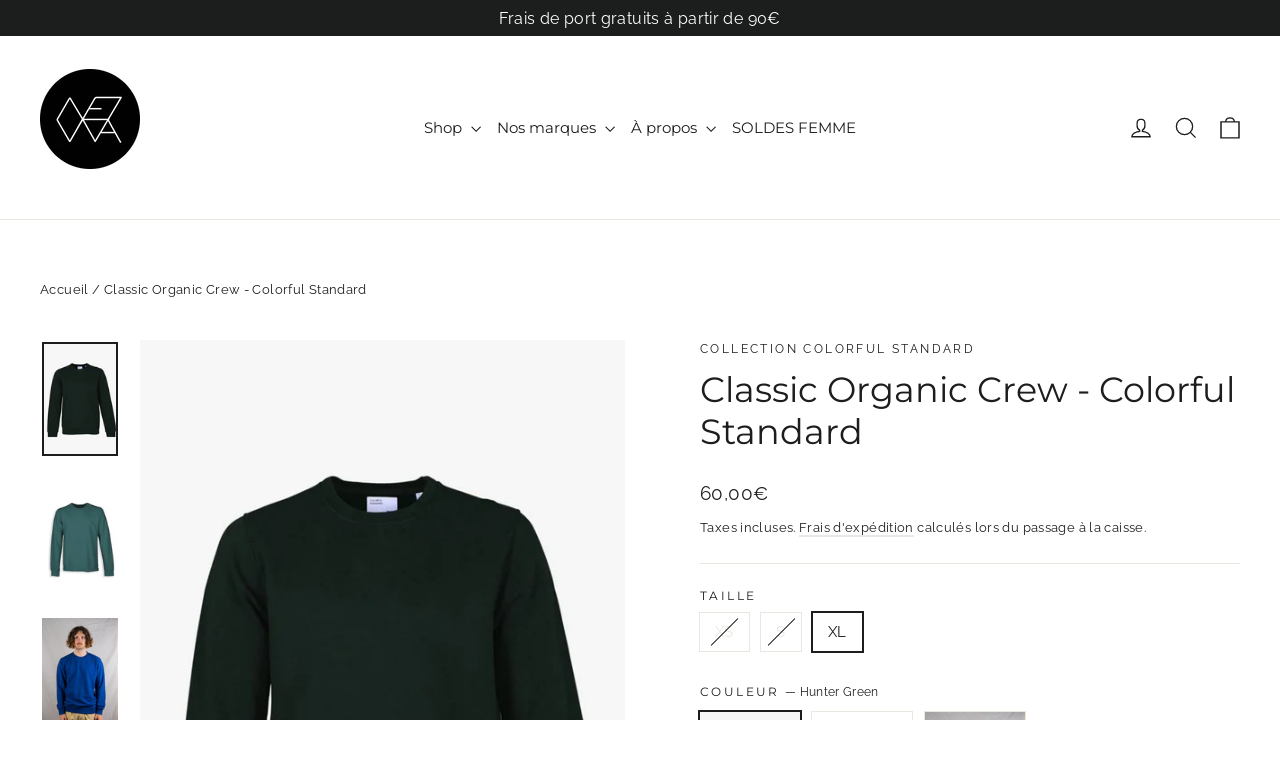

--- FILE ---
content_type: text/html; charset=utf-8
request_url: https://www.neiwa.fr/products/classic-organic-crew-colorful-standard
body_size: 34122
content:
<!doctype html>
<html class="no-js" lang="fr" dir="ltr">
<head>

  <meta charset="utf-8">
  <meta http-equiv="X-UA-Compatible" content="IE=edge,chrome=1">
  <meta name="viewport" content="width=device-width,initial-scale=1">
  <meta name="theme-color" content="#111111">
  <meta name="facebook-domain-verification" content="la3e0jsq3g21ovxgm4xqdj4o98xxv9" />
  <link rel="canonical" href="https://www.neiwa.fr/products/classic-organic-crew-colorful-standard">
  <link rel="preconnect" href="https://cdn.shopify.com">
  <link rel="preconnect" href="https://fonts.shopifycdn.com">
  <link rel="dns-prefetch" href="https://productreviews.shopifycdn.com">
  <link rel="dns-prefetch" href="https://ajax.googleapis.com">
  <link rel="dns-prefetch" href="https://maps.googleapis.com">
  <link rel="dns-prefetch" href="https://maps.gstatic.com"><link rel="shortcut icon" href="//www.neiwa.fr/cdn/shop/files/neiwa-logo-black_32x32.png?v=1647465948" type="image/png" /><title>Classic Organic Crew - Colorful Standard
&ndash; Neiwa
</title>
<meta name="description" content="Retrouvez toute la collection OLOW sur Neiwa Store, chemises, shorts, chinos, teeshirts, pulls, sweats,"><meta property="og:site_name" content="Neiwa">
  <meta property="og:url" content="https://www.neiwa.fr/products/classic-organic-crew-colorful-standard">
  <meta property="og:title" content="Classic Organic Crew - Colorful Standard">
  <meta property="og:type" content="product">
  <meta property="og:description" content="Retrouvez toute la collection OLOW sur Neiwa Store, chemises, shorts, chinos, teeshirts, pulls, sweats,"><meta property="og:image" content="http://www.neiwa.fr/cdn/shop/products/1_380b62f3-6921-460d-99d7-ebcf88c1dba2.png?v=1653307115">
    <meta property="og:image:secure_url" content="https://www.neiwa.fr/cdn/shop/products/1_380b62f3-6921-460d-99d7-ebcf88c1dba2.png?v=1653307115">
    <meta property="og:image:width" content="1200">
    <meta property="og:image:height" content="1800"><meta name="twitter:site" content="@">
  <meta name="twitter:card" content="summary_large_image">
  <meta name="twitter:title" content="Classic Organic Crew - Colorful Standard">
  <meta name="twitter:description" content="Retrouvez toute la collection OLOW sur Neiwa Store, chemises, shorts, chinos, teeshirts, pulls, sweats,">
<style data-shopify>@font-face {
  font-family: Montserrat;
  font-weight: 400;
  font-style: normal;
  font-display: swap;
  src: url("//www.neiwa.fr/cdn/fonts/montserrat/montserrat_n4.81949fa0ac9fd2021e16436151e8eaa539321637.woff2") format("woff2"),
       url("//www.neiwa.fr/cdn/fonts/montserrat/montserrat_n4.a6c632ca7b62da89c3594789ba828388aac693fe.woff") format("woff");
}

  @font-face {
  font-family: Raleway;
  font-weight: 400;
  font-style: normal;
  font-display: swap;
  src: url("//www.neiwa.fr/cdn/fonts/raleway/raleway_n4.2c76ddd103ff0f30b1230f13e160330ff8b2c68a.woff2") format("woff2"),
       url("//www.neiwa.fr/cdn/fonts/raleway/raleway_n4.c057757dddc39994ad5d9c9f58e7c2c2a72359a9.woff") format("woff");
}


  @font-face {
  font-family: Raleway;
  font-weight: 600;
  font-style: normal;
  font-display: swap;
  src: url("//www.neiwa.fr/cdn/fonts/raleway/raleway_n6.87db7132fdf2b1a000ff834d3753ad5731e10d88.woff2") format("woff2"),
       url("//www.neiwa.fr/cdn/fonts/raleway/raleway_n6.ad26493e9aeb22e08a6282f7bed6ea8ab7c3927f.woff") format("woff");
}

  @font-face {
  font-family: Raleway;
  font-weight: 400;
  font-style: italic;
  font-display: swap;
  src: url("//www.neiwa.fr/cdn/fonts/raleway/raleway_i4.aaa73a72f55a5e60da3e9a082717e1ed8f22f0a2.woff2") format("woff2"),
       url("//www.neiwa.fr/cdn/fonts/raleway/raleway_i4.650670cc243082f8988ecc5576b6d613cfd5a8ee.woff") format("woff");
}

  @font-face {
  font-family: Raleway;
  font-weight: 600;
  font-style: italic;
  font-display: swap;
  src: url("//www.neiwa.fr/cdn/fonts/raleway/raleway_i6.3ca54d7a36de0718dd80fae3527e1a64a421eeb8.woff2") format("woff2"),
       url("//www.neiwa.fr/cdn/fonts/raleway/raleway_i6.b468b8770307bd25eee5b284ea3424978349afe2.woff") format("woff");
}

</style><link href="//www.neiwa.fr/cdn/shop/t/10/assets/theme.css?v=147701791734602125211696946290" rel="stylesheet" type="text/css" media="all" />
  <link href="//www.neiwa.fr/cdn/shop/t/10/assets/custom.css?v=143158098004727117941652994240" rel="stylesheet" type="text/css" media="all" />
<style data-shopify>:root {
    --typeHeaderPrimary: Montserrat;
    --typeHeaderFallback: sans-serif;
    --typeHeaderSize: 35px;
    --typeHeaderWeight: 400;
    --typeHeaderLineHeight: 1.2;
    --typeHeaderSpacing: 0.0em;

    --typeBasePrimary:Raleway;
    --typeBaseFallback:sans-serif;
    --typeBaseSize: 15px;
    --typeBaseWeight: 400;
    --typeBaseLineHeight: 1.6;
    --typeBaseSpacing: 0.025em;

    --iconWeight: 3px;
    --iconLinecaps: miter;
  }

  
.collection-hero__content:before,
  .hero__image-wrapper:before,
  .hero__media:before {
    background-image: linear-gradient(to bottom, rgba(0, 0, 0, 0.0) 0%, rgba(0, 0, 0, 0.0) 40%, rgba(0, 0, 0, 0.62) 100%);
  }

  .skrim__item-content .skrim__overlay:after {
    background-image: linear-gradient(to bottom, rgba(0, 0, 0, 0.0) 30%, rgba(0, 0, 0, 0.62) 100%);
  }

  .placeholder-content {
    background-image: linear-gradient(100deg, #ffffff 40%, #f7f7f7 63%, #ffffff 79%);
  }</style><script>
    document.documentElement.className = document.documentElement.className.replace('no-js', 'js');

    window.theme = window.theme || {};
    theme.routes = {
      home: "/",
      cart: "/cart.js",
      cartPage: "/cart",
      cartAdd: "/cart/add.js",
      cartChange: "/cart/change.js",
      search: "/search"
    };
    theme.strings = {
      soldOut: "Épuisé",
      unavailable: "Non disponible",
      inStockLabel: "En stock",
      stockLabel: "Peu de stock restant ",
      willNotShipUntil: "Sera expédié après [date]",
      willBeInStockAfter: "Sera en stock à compter de [date]",
      waitingForStock: "Inventaire sur le chemin",
      cartSavings: "Vous économisez [savings]",
      cartEmpty: "Votre panier est vide.",
      cartTermsConfirmation: "Vous devez accepter les termes et conditions de vente pour vérifier",
      searchCollections: "Collections:",
      searchPages: "Pages:",
      searchArticles: "Des articles:"
    };
    theme.settings = {
      dynamicVariantsEnable: true,
      cartType: "drawer",
      isCustomerTemplate: false,
      moneyFormat: "{{amount_with_comma_separator}}€",
      predictiveSearch: true,
      predictiveSearchType: "product,article,page,collection",
      quickView: true,
      themeName: 'Motion',
      themeVersion: "8.5.1"
    };
  </script>

  <script>window.performance && window.performance.mark && window.performance.mark('shopify.content_for_header.start');</script><meta name="google-site-verification" content="fV7rGH41aZyjBZ6yppg_dTdwPJ0kbzhTUYc78SytwPQ">
<meta id="shopify-digital-wallet" name="shopify-digital-wallet" content="/62848663789/digital_wallets/dialog">
<meta name="shopify-checkout-api-token" content="3f80277e72ef169571cdda99dee4539e">
<meta id="in-context-paypal-metadata" data-shop-id="62848663789" data-venmo-supported="false" data-environment="production" data-locale="fr_FR" data-paypal-v4="true" data-currency="EUR">
<link rel="alternate" type="application/json+oembed" href="https://www.neiwa.fr/products/classic-organic-crew-colorful-standard.oembed">
<script async="async" src="/checkouts/internal/preloads.js?locale=fr-FR"></script>
<script id="shopify-features" type="application/json">{"accessToken":"3f80277e72ef169571cdda99dee4539e","betas":["rich-media-storefront-analytics"],"domain":"www.neiwa.fr","predictiveSearch":true,"shopId":62848663789,"locale":"fr"}</script>
<script>var Shopify = Shopify || {};
Shopify.shop = "neiwa-v3.myshopify.com";
Shopify.locale = "fr";
Shopify.currency = {"active":"EUR","rate":"1.0"};
Shopify.country = "FR";
Shopify.theme = {"name":"neiwa-shopify-motion\/main","id":131519316205,"schema_name":"Motion","schema_version":"8.5.1","theme_store_id":null,"role":"main"};
Shopify.theme.handle = "null";
Shopify.theme.style = {"id":null,"handle":null};
Shopify.cdnHost = "www.neiwa.fr/cdn";
Shopify.routes = Shopify.routes || {};
Shopify.routes.root = "/";</script>
<script type="module">!function(o){(o.Shopify=o.Shopify||{}).modules=!0}(window);</script>
<script>!function(o){function n(){var o=[];function n(){o.push(Array.prototype.slice.apply(arguments))}return n.q=o,n}var t=o.Shopify=o.Shopify||{};t.loadFeatures=n(),t.autoloadFeatures=n()}(window);</script>
<script id="shop-js-analytics" type="application/json">{"pageType":"product"}</script>
<script defer="defer" async type="module" src="//www.neiwa.fr/cdn/shopifycloud/shop-js/modules/v2/client.init-shop-cart-sync_XvpUV7qp.fr.esm.js"></script>
<script defer="defer" async type="module" src="//www.neiwa.fr/cdn/shopifycloud/shop-js/modules/v2/chunk.common_C2xzKNNs.esm.js"></script>
<script type="module">
  await import("//www.neiwa.fr/cdn/shopifycloud/shop-js/modules/v2/client.init-shop-cart-sync_XvpUV7qp.fr.esm.js");
await import("//www.neiwa.fr/cdn/shopifycloud/shop-js/modules/v2/chunk.common_C2xzKNNs.esm.js");

  window.Shopify.SignInWithShop?.initShopCartSync?.({"fedCMEnabled":true,"windoidEnabled":true});

</script>
<script>(function() {
  var isLoaded = false;
  function asyncLoad() {
    if (isLoaded) return;
    isLoaded = true;
    var urls = ["https:\/\/maps.boxtal.com\/api\/v2\/maps-shopify\/script.js?shopId=108317\u0026shop=neiwa-v3.myshopify.com","https:\/\/maps.boxtal.com\/api\/v2\/maps-shopify\/script.js?shopId=108317\u0026shop=neiwa-v3.myshopify.com","https:\/\/maps.boxtal.com\/api\/v2\/maps-shopify\/script.js?shopId=108317\u0026shop=neiwa-v3.myshopify.com","https:\/\/maps.boxtal.com\/api\/v2\/maps-shopify\/script.js?shopId=108317\u0026shop=neiwa-v3.myshopify.com","https:\/\/maps.boxtal.com\/api\/v2\/maps-shopify\/script.js?shopId=108317\u0026shop=neiwa-v3.myshopify.com","https:\/\/maps.boxtal.com\/api\/v2\/maps-shopify\/script.js?shopId=108317\u0026shop=neiwa-v3.myshopify.com","https:\/\/maps.boxtal.com\/api\/v2\/maps-shopify\/script.js?shopId=117222\u0026shop=neiwa-v3.myshopify.com","https:\/\/d1564fddzjmdj5.cloudfront.net\/initializercolissimo.js?app_name=happycolissimo\u0026cloud=d1564fddzjmdj5.cloudfront.net\u0026shop=neiwa-v3.myshopify.com","https:\/\/maps.boxtal.com\/api\/v2\/maps-shopify\/script.js?shopId=108317\u0026shop=neiwa-v3.myshopify.com","https:\/\/maps.boxtal.com\/api\/v2\/maps-shopify\/script.js?shopId=108317\u0026shop=neiwa-v3.myshopify.com","https:\/\/maps.boxtal.com\/api\/v2\/maps-shopify\/script.js?shopId=108317\u0026shop=neiwa-v3.myshopify.com","https:\/\/maps.boxtal.com\/api\/v2\/maps-shopify\/script.js?shopId=108317\u0026shop=neiwa-v3.myshopify.com","https:\/\/maps.boxtal.com\/api\/v2\/maps-shopify\/script.js?shopId=108317\u0026shop=neiwa-v3.myshopify.com","https:\/\/maps.boxtal.com\/api\/v2\/maps-shopify\/script.js?shopId=108317\u0026shop=neiwa-v3.myshopify.com","https:\/\/maps.boxtal.com\/api\/v2\/maps-shopify\/script.js?shopId=108317\u0026shop=neiwa-v3.myshopify.com","https:\/\/maps.boxtal.com\/api\/v2\/maps-shopify\/script.js?shopId=108317\u0026shop=neiwa-v3.myshopify.com","https:\/\/maps.boxtal.com\/api\/v2\/maps-shopify\/script.js?shopId=108317\u0026shop=neiwa-v3.myshopify.com","https:\/\/maps.boxtal.com\/api\/v2\/maps-shopify\/script.js?shopId=108317\u0026shop=neiwa-v3.myshopify.com","https:\/\/maps.boxtal.com\/api\/v2\/maps-shopify\/script.js?shopId=108317\u0026shop=neiwa-v3.myshopify.com","https:\/\/maps.boxtal.com\/api\/v2\/maps-shopify\/script.js?shopId=108317\u0026shop=neiwa-v3.myshopify.com","https:\/\/maps.boxtal.com\/api\/v2\/maps-shopify\/script.js?shopId=108317\u0026shop=neiwa-v3.myshopify.com","https:\/\/maps.boxtal.com\/api\/v2\/maps-shopify\/script.js?shopId=108317\u0026shop=neiwa-v3.myshopify.com","https:\/\/maps.boxtal.com\/api\/v2\/maps-shopify\/script.js?shopId=108317\u0026shop=neiwa-v3.myshopify.com","https:\/\/maps.boxtal.com\/api\/v2\/maps-shopify\/script.js?shopId=108317\u0026shop=neiwa-v3.myshopify.com","https:\/\/maps.boxtal.com\/api\/v2\/maps-shopify\/script.js?shopId=108317\u0026shop=neiwa-v3.myshopify.com","https:\/\/maps.boxtal.com\/api\/v2\/maps-shopify\/script.js?shopId=108317\u0026shop=neiwa-v3.myshopify.com","https:\/\/maps.boxtal.com\/api\/v2\/maps-shopify\/script.js?shopId=108317\u0026shop=neiwa-v3.myshopify.com","https:\/\/maps.boxtal.com\/api\/v2\/maps-shopify\/script.js?shopId=108317\u0026shop=neiwa-v3.myshopify.com","https:\/\/maps.boxtal.com\/api\/v2\/maps-shopify\/script.js?shopId=108317\u0026shop=neiwa-v3.myshopify.com","https:\/\/maps.boxtal.com\/api\/v2\/maps-shopify\/script.js?shopId=108317\u0026shop=neiwa-v3.myshopify.com","https:\/\/chimpstatic.com\/mcjs-connected\/js\/users\/351e564a4f6ceda2080bb0cba\/334a2a69729ffaf67c21a99ef.js?shop=neiwa-v3.myshopify.com","https:\/\/maps.boxtal.com\/api\/v2\/maps-shopify\/script.js?shop=neiwa-v3.myshopify.com"];
    for (var i = 0; i < urls.length; i++) {
      var s = document.createElement('script');
      s.type = 'text/javascript';
      s.async = true;
      s.src = urls[i];
      var x = document.getElementsByTagName('script')[0];
      x.parentNode.insertBefore(s, x);
    }
  };
  if(window.attachEvent) {
    window.attachEvent('onload', asyncLoad);
  } else {
    window.addEventListener('load', asyncLoad, false);
  }
})();</script>
<script id="__st">var __st={"a":62848663789,"offset":3600,"reqid":"c03dc0b8-9485-427d-ac07-df7f00e9c0ef-1768840953","pageurl":"www.neiwa.fr\/products\/classic-organic-crew-colorful-standard","u":"e6a472a960ca","p":"product","rtyp":"product","rid":7710597251309};</script>
<script>window.ShopifyPaypalV4VisibilityTracking = true;</script>
<script id="captcha-bootstrap">!function(){'use strict';const t='contact',e='account',n='new_comment',o=[[t,t],['blogs',n],['comments',n],[t,'customer']],c=[[e,'customer_login'],[e,'guest_login'],[e,'recover_customer_password'],[e,'create_customer']],r=t=>t.map((([t,e])=>`form[action*='/${t}']:not([data-nocaptcha='true']) input[name='form_type'][value='${e}']`)).join(','),a=t=>()=>t?[...document.querySelectorAll(t)].map((t=>t.form)):[];function s(){const t=[...o],e=r(t);return a(e)}const i='password',u='form_key',d=['recaptcha-v3-token','g-recaptcha-response','h-captcha-response',i],f=()=>{try{return window.sessionStorage}catch{return}},m='__shopify_v',_=t=>t.elements[u];function p(t,e,n=!1){try{const o=window.sessionStorage,c=JSON.parse(o.getItem(e)),{data:r}=function(t){const{data:e,action:n}=t;return t[m]||n?{data:e,action:n}:{data:t,action:n}}(c);for(const[e,n]of Object.entries(r))t.elements[e]&&(t.elements[e].value=n);n&&o.removeItem(e)}catch(o){console.error('form repopulation failed',{error:o})}}const l='form_type',E='cptcha';function T(t){t.dataset[E]=!0}const w=window,h=w.document,L='Shopify',v='ce_forms',y='captcha';let A=!1;((t,e)=>{const n=(g='f06e6c50-85a8-45c8-87d0-21a2b65856fe',I='https://cdn.shopify.com/shopifycloud/storefront-forms-hcaptcha/ce_storefront_forms_captcha_hcaptcha.v1.5.2.iife.js',D={infoText:'Protégé par hCaptcha',privacyText:'Confidentialité',termsText:'Conditions'},(t,e,n)=>{const o=w[L][v],c=o.bindForm;if(c)return c(t,g,e,D).then(n);var r;o.q.push([[t,g,e,D],n]),r=I,A||(h.body.append(Object.assign(h.createElement('script'),{id:'captcha-provider',async:!0,src:r})),A=!0)});var g,I,D;w[L]=w[L]||{},w[L][v]=w[L][v]||{},w[L][v].q=[],w[L][y]=w[L][y]||{},w[L][y].protect=function(t,e){n(t,void 0,e),T(t)},Object.freeze(w[L][y]),function(t,e,n,w,h,L){const[v,y,A,g]=function(t,e,n){const i=e?o:[],u=t?c:[],d=[...i,...u],f=r(d),m=r(i),_=r(d.filter((([t,e])=>n.includes(e))));return[a(f),a(m),a(_),s()]}(w,h,L),I=t=>{const e=t.target;return e instanceof HTMLFormElement?e:e&&e.form},D=t=>v().includes(t);t.addEventListener('submit',(t=>{const e=I(t);if(!e)return;const n=D(e)&&!e.dataset.hcaptchaBound&&!e.dataset.recaptchaBound,o=_(e),c=g().includes(e)&&(!o||!o.value);(n||c)&&t.preventDefault(),c&&!n&&(function(t){try{if(!f())return;!function(t){const e=f();if(!e)return;const n=_(t);if(!n)return;const o=n.value;o&&e.removeItem(o)}(t);const e=Array.from(Array(32),(()=>Math.random().toString(36)[2])).join('');!function(t,e){_(t)||t.append(Object.assign(document.createElement('input'),{type:'hidden',name:u})),t.elements[u].value=e}(t,e),function(t,e){const n=f();if(!n)return;const o=[...t.querySelectorAll(`input[type='${i}']`)].map((({name:t})=>t)),c=[...d,...o],r={};for(const[a,s]of new FormData(t).entries())c.includes(a)||(r[a]=s);n.setItem(e,JSON.stringify({[m]:1,action:t.action,data:r}))}(t,e)}catch(e){console.error('failed to persist form',e)}}(e),e.submit())}));const S=(t,e)=>{t&&!t.dataset[E]&&(n(t,e.some((e=>e===t))),T(t))};for(const o of['focusin','change'])t.addEventListener(o,(t=>{const e=I(t);D(e)&&S(e,y())}));const B=e.get('form_key'),M=e.get(l),P=B&&M;t.addEventListener('DOMContentLoaded',(()=>{const t=y();if(P)for(const e of t)e.elements[l].value===M&&p(e,B);[...new Set([...A(),...v().filter((t=>'true'===t.dataset.shopifyCaptcha))])].forEach((e=>S(e,t)))}))}(h,new URLSearchParams(w.location.search),n,t,e,['guest_login'])})(!0,!0)}();</script>
<script integrity="sha256-4kQ18oKyAcykRKYeNunJcIwy7WH5gtpwJnB7kiuLZ1E=" data-source-attribution="shopify.loadfeatures" defer="defer" src="//www.neiwa.fr/cdn/shopifycloud/storefront/assets/storefront/load_feature-a0a9edcb.js" crossorigin="anonymous"></script>
<script data-source-attribution="shopify.dynamic_checkout.dynamic.init">var Shopify=Shopify||{};Shopify.PaymentButton=Shopify.PaymentButton||{isStorefrontPortableWallets:!0,init:function(){window.Shopify.PaymentButton.init=function(){};var t=document.createElement("script");t.src="https://www.neiwa.fr/cdn/shopifycloud/portable-wallets/latest/portable-wallets.fr.js",t.type="module",document.head.appendChild(t)}};
</script>
<script data-source-attribution="shopify.dynamic_checkout.buyer_consent">
  function portableWalletsHideBuyerConsent(e){var t=document.getElementById("shopify-buyer-consent"),n=document.getElementById("shopify-subscription-policy-button");t&&n&&(t.classList.add("hidden"),t.setAttribute("aria-hidden","true"),n.removeEventListener("click",e))}function portableWalletsShowBuyerConsent(e){var t=document.getElementById("shopify-buyer-consent"),n=document.getElementById("shopify-subscription-policy-button");t&&n&&(t.classList.remove("hidden"),t.removeAttribute("aria-hidden"),n.addEventListener("click",e))}window.Shopify?.PaymentButton&&(window.Shopify.PaymentButton.hideBuyerConsent=portableWalletsHideBuyerConsent,window.Shopify.PaymentButton.showBuyerConsent=portableWalletsShowBuyerConsent);
</script>
<script>
  function portableWalletsCleanup(e){e&&e.src&&console.error("Failed to load portable wallets script "+e.src);var t=document.querySelectorAll("shopify-accelerated-checkout .shopify-payment-button__skeleton, shopify-accelerated-checkout-cart .wallet-cart-button__skeleton"),e=document.getElementById("shopify-buyer-consent");for(let e=0;e<t.length;e++)t[e].remove();e&&e.remove()}function portableWalletsNotLoadedAsModule(e){e instanceof ErrorEvent&&"string"==typeof e.message&&e.message.includes("import.meta")&&"string"==typeof e.filename&&e.filename.includes("portable-wallets")&&(window.removeEventListener("error",portableWalletsNotLoadedAsModule),window.Shopify.PaymentButton.failedToLoad=e,"loading"===document.readyState?document.addEventListener("DOMContentLoaded",window.Shopify.PaymentButton.init):window.Shopify.PaymentButton.init())}window.addEventListener("error",portableWalletsNotLoadedAsModule);
</script>

<script type="module" src="https://www.neiwa.fr/cdn/shopifycloud/portable-wallets/latest/portable-wallets.fr.js" onError="portableWalletsCleanup(this)" crossorigin="anonymous"></script>
<script nomodule>
  document.addEventListener("DOMContentLoaded", portableWalletsCleanup);
</script>

<script id='scb4127' type='text/javascript' async='' src='https://www.neiwa.fr/cdn/shopifycloud/privacy-banner/storefront-banner.js'></script><link id="shopify-accelerated-checkout-styles" rel="stylesheet" media="screen" href="https://www.neiwa.fr/cdn/shopifycloud/portable-wallets/latest/accelerated-checkout-backwards-compat.css" crossorigin="anonymous">
<style id="shopify-accelerated-checkout-cart">
        #shopify-buyer-consent {
  margin-top: 1em;
  display: inline-block;
  width: 100%;
}

#shopify-buyer-consent.hidden {
  display: none;
}

#shopify-subscription-policy-button {
  background: none;
  border: none;
  padding: 0;
  text-decoration: underline;
  font-size: inherit;
  cursor: pointer;
}

#shopify-subscription-policy-button::before {
  box-shadow: none;
}

      </style>

<script>window.performance && window.performance.mark && window.performance.mark('shopify.content_for_header.end');</script>

  <script src="//www.neiwa.fr/cdn/shop/t/10/assets/vendor-scripts-v14.js" defer="defer"></script><script src="//www.neiwa.fr/cdn/shop/t/10/assets/theme.js?v=14869377031679320541647464815" defer="defer"></script>
  
<link
    rel="stylesheet"
    href="https://unpkg.com/tippy.js@6/animations/shift-away-subtle.css"
  />
  <script src="https://unpkg.com/@popperjs/core@2"></script>
  <script src="https://unpkg.com/tippy.js@6"></script><!-- Global site tag (gtag.js) - Google Analytics -->
<script async src="https://www.googletagmanager.com/gtag/js?id=G-6GQHL1BYT4"></script>
<script>
  window.dataLayer = window.dataLayer || [];
  function gtag(){dataLayer.push(arguments);}
  gtag('js', new Date());

  gtag('config', 'G-6GQHL1BYT4');
</script>
<script src="https://cdn.shopify.com/extensions/019bc5da-5ba6-7e9a-9888-a6222a70d7c3/js-client-214/assets/pushowl-shopify.js" type="text/javascript" defer="defer"></script>
<link href="https://monorail-edge.shopifysvc.com" rel="dns-prefetch">
<script>(function(){if ("sendBeacon" in navigator && "performance" in window) {try {var session_token_from_headers = performance.getEntriesByType('navigation')[0].serverTiming.find(x => x.name == '_s').description;} catch {var session_token_from_headers = undefined;}var session_cookie_matches = document.cookie.match(/_shopify_s=([^;]*)/);var session_token_from_cookie = session_cookie_matches && session_cookie_matches.length === 2 ? session_cookie_matches[1] : "";var session_token = session_token_from_headers || session_token_from_cookie || "";function handle_abandonment_event(e) {var entries = performance.getEntries().filter(function(entry) {return /monorail-edge.shopifysvc.com/.test(entry.name);});if (!window.abandonment_tracked && entries.length === 0) {window.abandonment_tracked = true;var currentMs = Date.now();var navigation_start = performance.timing.navigationStart;var payload = {shop_id: 62848663789,url: window.location.href,navigation_start,duration: currentMs - navigation_start,session_token,page_type: "product"};window.navigator.sendBeacon("https://monorail-edge.shopifysvc.com/v1/produce", JSON.stringify({schema_id: "online_store_buyer_site_abandonment/1.1",payload: payload,metadata: {event_created_at_ms: currentMs,event_sent_at_ms: currentMs}}));}}window.addEventListener('pagehide', handle_abandonment_event);}}());</script>
<script id="web-pixels-manager-setup">(function e(e,d,r,n,o){if(void 0===o&&(o={}),!Boolean(null===(a=null===(i=window.Shopify)||void 0===i?void 0:i.analytics)||void 0===a?void 0:a.replayQueue)){var i,a;window.Shopify=window.Shopify||{};var t=window.Shopify;t.analytics=t.analytics||{};var s=t.analytics;s.replayQueue=[],s.publish=function(e,d,r){return s.replayQueue.push([e,d,r]),!0};try{self.performance.mark("wpm:start")}catch(e){}var l=function(){var e={modern:/Edge?\/(1{2}[4-9]|1[2-9]\d|[2-9]\d{2}|\d{4,})\.\d+(\.\d+|)|Firefox\/(1{2}[4-9]|1[2-9]\d|[2-9]\d{2}|\d{4,})\.\d+(\.\d+|)|Chrom(ium|e)\/(9{2}|\d{3,})\.\d+(\.\d+|)|(Maci|X1{2}).+ Version\/(15\.\d+|(1[6-9]|[2-9]\d|\d{3,})\.\d+)([,.]\d+|)( \(\w+\)|)( Mobile\/\w+|) Safari\/|Chrome.+OPR\/(9{2}|\d{3,})\.\d+\.\d+|(CPU[ +]OS|iPhone[ +]OS|CPU[ +]iPhone|CPU IPhone OS|CPU iPad OS)[ +]+(15[._]\d+|(1[6-9]|[2-9]\d|\d{3,})[._]\d+)([._]\d+|)|Android:?[ /-](13[3-9]|1[4-9]\d|[2-9]\d{2}|\d{4,})(\.\d+|)(\.\d+|)|Android.+Firefox\/(13[5-9]|1[4-9]\d|[2-9]\d{2}|\d{4,})\.\d+(\.\d+|)|Android.+Chrom(ium|e)\/(13[3-9]|1[4-9]\d|[2-9]\d{2}|\d{4,})\.\d+(\.\d+|)|SamsungBrowser\/([2-9]\d|\d{3,})\.\d+/,legacy:/Edge?\/(1[6-9]|[2-9]\d|\d{3,})\.\d+(\.\d+|)|Firefox\/(5[4-9]|[6-9]\d|\d{3,})\.\d+(\.\d+|)|Chrom(ium|e)\/(5[1-9]|[6-9]\d|\d{3,})\.\d+(\.\d+|)([\d.]+$|.*Safari\/(?![\d.]+ Edge\/[\d.]+$))|(Maci|X1{2}).+ Version\/(10\.\d+|(1[1-9]|[2-9]\d|\d{3,})\.\d+)([,.]\d+|)( \(\w+\)|)( Mobile\/\w+|) Safari\/|Chrome.+OPR\/(3[89]|[4-9]\d|\d{3,})\.\d+\.\d+|(CPU[ +]OS|iPhone[ +]OS|CPU[ +]iPhone|CPU IPhone OS|CPU iPad OS)[ +]+(10[._]\d+|(1[1-9]|[2-9]\d|\d{3,})[._]\d+)([._]\d+|)|Android:?[ /-](13[3-9]|1[4-9]\d|[2-9]\d{2}|\d{4,})(\.\d+|)(\.\d+|)|Mobile Safari.+OPR\/([89]\d|\d{3,})\.\d+\.\d+|Android.+Firefox\/(13[5-9]|1[4-9]\d|[2-9]\d{2}|\d{4,})\.\d+(\.\d+|)|Android.+Chrom(ium|e)\/(13[3-9]|1[4-9]\d|[2-9]\d{2}|\d{4,})\.\d+(\.\d+|)|Android.+(UC? ?Browser|UCWEB|U3)[ /]?(15\.([5-9]|\d{2,})|(1[6-9]|[2-9]\d|\d{3,})\.\d+)\.\d+|SamsungBrowser\/(5\.\d+|([6-9]|\d{2,})\.\d+)|Android.+MQ{2}Browser\/(14(\.(9|\d{2,})|)|(1[5-9]|[2-9]\d|\d{3,})(\.\d+|))(\.\d+|)|K[Aa][Ii]OS\/(3\.\d+|([4-9]|\d{2,})\.\d+)(\.\d+|)/},d=e.modern,r=e.legacy,n=navigator.userAgent;return n.match(d)?"modern":n.match(r)?"legacy":"unknown"}(),u="modern"===l?"modern":"legacy",c=(null!=n?n:{modern:"",legacy:""})[u],f=function(e){return[e.baseUrl,"/wpm","/b",e.hashVersion,"modern"===e.buildTarget?"m":"l",".js"].join("")}({baseUrl:d,hashVersion:r,buildTarget:u}),m=function(e){var d=e.version,r=e.bundleTarget,n=e.surface,o=e.pageUrl,i=e.monorailEndpoint;return{emit:function(e){var a=e.status,t=e.errorMsg,s=(new Date).getTime(),l=JSON.stringify({metadata:{event_sent_at_ms:s},events:[{schema_id:"web_pixels_manager_load/3.1",payload:{version:d,bundle_target:r,page_url:o,status:a,surface:n,error_msg:t},metadata:{event_created_at_ms:s}}]});if(!i)return console&&console.warn&&console.warn("[Web Pixels Manager] No Monorail endpoint provided, skipping logging."),!1;try{return self.navigator.sendBeacon.bind(self.navigator)(i,l)}catch(e){}var u=new XMLHttpRequest;try{return u.open("POST",i,!0),u.setRequestHeader("Content-Type","text/plain"),u.send(l),!0}catch(e){return console&&console.warn&&console.warn("[Web Pixels Manager] Got an unhandled error while logging to Monorail."),!1}}}}({version:r,bundleTarget:l,surface:e.surface,pageUrl:self.location.href,monorailEndpoint:e.monorailEndpoint});try{o.browserTarget=l,function(e){var d=e.src,r=e.async,n=void 0===r||r,o=e.onload,i=e.onerror,a=e.sri,t=e.scriptDataAttributes,s=void 0===t?{}:t,l=document.createElement("script"),u=document.querySelector("head"),c=document.querySelector("body");if(l.async=n,l.src=d,a&&(l.integrity=a,l.crossOrigin="anonymous"),s)for(var f in s)if(Object.prototype.hasOwnProperty.call(s,f))try{l.dataset[f]=s[f]}catch(e){}if(o&&l.addEventListener("load",o),i&&l.addEventListener("error",i),u)u.appendChild(l);else{if(!c)throw new Error("Did not find a head or body element to append the script");c.appendChild(l)}}({src:f,async:!0,onload:function(){if(!function(){var e,d;return Boolean(null===(d=null===(e=window.Shopify)||void 0===e?void 0:e.analytics)||void 0===d?void 0:d.initialized)}()){var d=window.webPixelsManager.init(e)||void 0;if(d){var r=window.Shopify.analytics;r.replayQueue.forEach((function(e){var r=e[0],n=e[1],o=e[2];d.publishCustomEvent(r,n,o)})),r.replayQueue=[],r.publish=d.publishCustomEvent,r.visitor=d.visitor,r.initialized=!0}}},onerror:function(){return m.emit({status:"failed",errorMsg:"".concat(f," has failed to load")})},sri:function(e){var d=/^sha384-[A-Za-z0-9+/=]+$/;return"string"==typeof e&&d.test(e)}(c)?c:"",scriptDataAttributes:o}),m.emit({status:"loading"})}catch(e){m.emit({status:"failed",errorMsg:(null==e?void 0:e.message)||"Unknown error"})}}})({shopId: 62848663789,storefrontBaseUrl: "https://www.neiwa.fr",extensionsBaseUrl: "https://extensions.shopifycdn.com/cdn/shopifycloud/web-pixels-manager",monorailEndpoint: "https://monorail-edge.shopifysvc.com/unstable/produce_batch",surface: "storefront-renderer",enabledBetaFlags: ["2dca8a86"],webPixelsConfigList: [{"id":"2796618059","configuration":"{\"subdomain\": \"neiwa-v3\"}","eventPayloadVersion":"v1","runtimeContext":"STRICT","scriptVersion":"69e1bed23f1568abe06fb9d113379033","type":"APP","apiClientId":1615517,"privacyPurposes":["ANALYTICS","MARKETING","SALE_OF_DATA"],"dataSharingAdjustments":{"protectedCustomerApprovalScopes":["read_customer_address","read_customer_email","read_customer_name","read_customer_personal_data","read_customer_phone"]}},{"id":"1006207307","configuration":"{\"config\":\"{\\\"pixel_id\\\":\\\"G-6GQHL1BYT4\\\",\\\"target_country\\\":\\\"FR\\\",\\\"gtag_events\\\":[{\\\"type\\\":\\\"search\\\",\\\"action_label\\\":[\\\"G-6GQHL1BYT4\\\",\\\"AW-10986133117\\\/buOUCNrwx94DEP2szPYo\\\"]},{\\\"type\\\":\\\"begin_checkout\\\",\\\"action_label\\\":[\\\"G-6GQHL1BYT4\\\",\\\"AW-10986133117\\\/gwykCNfwx94DEP2szPYo\\\"]},{\\\"type\\\":\\\"view_item\\\",\\\"action_label\\\":[\\\"G-6GQHL1BYT4\\\",\\\"AW-10986133117\\\/n-JqCILvx94DEP2szPYo\\\",\\\"MC-8XB2SV9MCJ\\\"]},{\\\"type\\\":\\\"purchase\\\",\\\"action_label\\\":[\\\"G-6GQHL1BYT4\\\",\\\"AW-10986133117\\\/vGABCP_ux94DEP2szPYo\\\",\\\"MC-8XB2SV9MCJ\\\"]},{\\\"type\\\":\\\"page_view\\\",\\\"action_label\\\":[\\\"G-6GQHL1BYT4\\\",\\\"AW-10986133117\\\/LjlTCPzux94DEP2szPYo\\\",\\\"MC-8XB2SV9MCJ\\\"]},{\\\"type\\\":\\\"add_payment_info\\\",\\\"action_label\\\":[\\\"G-6GQHL1BYT4\\\",\\\"AW-10986133117\\\/QnKaCN3wx94DEP2szPYo\\\"]},{\\\"type\\\":\\\"add_to_cart\\\",\\\"action_label\\\":[\\\"G-6GQHL1BYT4\\\",\\\"AW-10986133117\\\/G8KSCIXvx94DEP2szPYo\\\"]}],\\\"enable_monitoring_mode\\\":false}\"}","eventPayloadVersion":"v1","runtimeContext":"OPEN","scriptVersion":"b2a88bafab3e21179ed38636efcd8a93","type":"APP","apiClientId":1780363,"privacyPurposes":[],"dataSharingAdjustments":{"protectedCustomerApprovalScopes":["read_customer_address","read_customer_email","read_customer_name","read_customer_personal_data","read_customer_phone"]}},{"id":"267944267","configuration":"{\"pixel_id\":\"299223712329139\",\"pixel_type\":\"facebook_pixel\",\"metaapp_system_user_token\":\"-\"}","eventPayloadVersion":"v1","runtimeContext":"OPEN","scriptVersion":"ca16bc87fe92b6042fbaa3acc2fbdaa6","type":"APP","apiClientId":2329312,"privacyPurposes":["ANALYTICS","MARKETING","SALE_OF_DATA"],"dataSharingAdjustments":{"protectedCustomerApprovalScopes":["read_customer_address","read_customer_email","read_customer_name","read_customer_personal_data","read_customer_phone"]}},{"id":"shopify-app-pixel","configuration":"{}","eventPayloadVersion":"v1","runtimeContext":"STRICT","scriptVersion":"0450","apiClientId":"shopify-pixel","type":"APP","privacyPurposes":["ANALYTICS","MARKETING"]},{"id":"shopify-custom-pixel","eventPayloadVersion":"v1","runtimeContext":"LAX","scriptVersion":"0450","apiClientId":"shopify-pixel","type":"CUSTOM","privacyPurposes":["ANALYTICS","MARKETING"]}],isMerchantRequest: false,initData: {"shop":{"name":"Neiwa","paymentSettings":{"currencyCode":"EUR"},"myshopifyDomain":"neiwa-v3.myshopify.com","countryCode":"FR","storefrontUrl":"https:\/\/www.neiwa.fr"},"customer":null,"cart":null,"checkout":null,"productVariants":[{"price":{"amount":60.0,"currencyCode":"EUR"},"product":{"title":"Classic Organic Crew - Colorful Standard","vendor":"COLORFUL STANDARD","id":"7710597251309","untranslatedTitle":"Classic Organic Crew - Colorful Standard","url":"\/products\/classic-organic-crew-colorful-standard","type":""},"id":"42718936432877","image":{"src":"\/\/www.neiwa.fr\/cdn\/shop\/products\/1_380b62f3-6921-460d-99d7-ebcf88c1dba2.png?v=1653307115"},"sku":"000000056373","title":"XS \/ Hunter Green","untranslatedTitle":"XS \/ Hunter Green"},{"price":{"amount":60.0,"currencyCode":"EUR"},"product":{"title":"Classic Organic Crew - Colorful Standard","vendor":"COLORFUL STANDARD","id":"7710597251309","untranslatedTitle":"Classic Organic Crew - Colorful Standard","url":"\/products\/classic-organic-crew-colorful-standard","type":""},"id":"42770569756909","image":{"src":"\/\/www.neiwa.fr\/cdn\/shop\/products\/3_7d2fc898-4521-42b4-b024-c970721734cc.png?v=1654787828"},"sku":"000000056378","title":"XS \/ Ocean Green","untranslatedTitle":"XS \/ Ocean Green"},{"price":{"amount":60.0,"currencyCode":"EUR"},"product":{"title":"Classic Organic Crew - Colorful Standard","vendor":"COLORFUL STANDARD","id":"7710597251309","untranslatedTitle":"Classic Organic Crew - Colorful Standard","url":"\/products\/classic-organic-crew-colorful-standard","type":""},"id":"42897929863405","image":{"src":"\/\/www.neiwa.fr\/cdn\/shop\/products\/01-PORTE-FACE-COLORFULSTANDARD-ROYALBLUE.jpg?v=1654787828"},"sku":"000000067536","title":"XS \/ Royal Blue","untranslatedTitle":"XS \/ Royal Blue"},{"price":{"amount":60.0,"currencyCode":"EUR"},"product":{"title":"Classic Organic Crew - Colorful Standard","vendor":"COLORFUL STANDARD","id":"7710597251309","untranslatedTitle":"Classic Organic Crew - Colorful Standard","url":"\/products\/classic-organic-crew-colorful-standard","type":""},"id":"42897929928941","image":{"src":"\/\/www.neiwa.fr\/cdn\/shop\/products\/01-PORTE-FACE-COLORFULSTANDARD-ROYALBLUE.jpg?v=1654787828"},"sku":"000000067537","title":"S \/ Royal Blue","untranslatedTitle":"S \/ Royal Blue"},{"price":{"amount":60.0,"currencyCode":"EUR"},"product":{"title":"Classic Organic Crew - Colorful Standard","vendor":"COLORFUL STANDARD","id":"7710597251309","untranslatedTitle":"Classic Organic Crew - Colorful Standard","url":"\/products\/classic-organic-crew-colorful-standard","type":""},"id":"42718936563949","image":{"src":"\/\/www.neiwa.fr\/cdn\/shop\/products\/1_380b62f3-6921-460d-99d7-ebcf88c1dba2.png?v=1653307115"},"sku":"000000000490","title":"XL \/ Hunter Green","untranslatedTitle":"XL \/ Hunter Green"}],"purchasingCompany":null},},"https://www.neiwa.fr/cdn","fcfee988w5aeb613cpc8e4bc33m6693e112",{"modern":"","legacy":""},{"shopId":"62848663789","storefrontBaseUrl":"https:\/\/www.neiwa.fr","extensionBaseUrl":"https:\/\/extensions.shopifycdn.com\/cdn\/shopifycloud\/web-pixels-manager","surface":"storefront-renderer","enabledBetaFlags":"[\"2dca8a86\"]","isMerchantRequest":"false","hashVersion":"fcfee988w5aeb613cpc8e4bc33m6693e112","publish":"custom","events":"[[\"page_viewed\",{}],[\"product_viewed\",{\"productVariant\":{\"price\":{\"amount\":60.0,\"currencyCode\":\"EUR\"},\"product\":{\"title\":\"Classic Organic Crew - Colorful Standard\",\"vendor\":\"COLORFUL STANDARD\",\"id\":\"7710597251309\",\"untranslatedTitle\":\"Classic Organic Crew - Colorful Standard\",\"url\":\"\/products\/classic-organic-crew-colorful-standard\",\"type\":\"\"},\"id\":\"42718936563949\",\"image\":{\"src\":\"\/\/www.neiwa.fr\/cdn\/shop\/products\/1_380b62f3-6921-460d-99d7-ebcf88c1dba2.png?v=1653307115\"},\"sku\":\"000000000490\",\"title\":\"XL \/ Hunter Green\",\"untranslatedTitle\":\"XL \/ Hunter Green\"}}]]"});</script><script>
  window.ShopifyAnalytics = window.ShopifyAnalytics || {};
  window.ShopifyAnalytics.meta = window.ShopifyAnalytics.meta || {};
  window.ShopifyAnalytics.meta.currency = 'EUR';
  var meta = {"product":{"id":7710597251309,"gid":"gid:\/\/shopify\/Product\/7710597251309","vendor":"COLORFUL STANDARD","type":"","handle":"classic-organic-crew-colorful-standard","variants":[{"id":42718936432877,"price":6000,"name":"Classic Organic Crew - Colorful Standard - XS \/ Hunter Green","public_title":"XS \/ Hunter Green","sku":"000000056373"},{"id":42770569756909,"price":6000,"name":"Classic Organic Crew - Colorful Standard - XS \/ Ocean Green","public_title":"XS \/ Ocean Green","sku":"000000056378"},{"id":42897929863405,"price":6000,"name":"Classic Organic Crew - Colorful Standard - XS \/ Royal Blue","public_title":"XS \/ Royal Blue","sku":"000000067536"},{"id":42897929928941,"price":6000,"name":"Classic Organic Crew - Colorful Standard - S \/ Royal Blue","public_title":"S \/ Royal Blue","sku":"000000067537"},{"id":42718936563949,"price":6000,"name":"Classic Organic Crew - Colorful Standard - XL \/ Hunter Green","public_title":"XL \/ Hunter Green","sku":"000000000490"}],"remote":false},"page":{"pageType":"product","resourceType":"product","resourceId":7710597251309,"requestId":"c03dc0b8-9485-427d-ac07-df7f00e9c0ef-1768840953"}};
  for (var attr in meta) {
    window.ShopifyAnalytics.meta[attr] = meta[attr];
  }
</script>
<script class="analytics">
  (function () {
    var customDocumentWrite = function(content) {
      var jquery = null;

      if (window.jQuery) {
        jquery = window.jQuery;
      } else if (window.Checkout && window.Checkout.$) {
        jquery = window.Checkout.$;
      }

      if (jquery) {
        jquery('body').append(content);
      }
    };

    var hasLoggedConversion = function(token) {
      if (token) {
        return document.cookie.indexOf('loggedConversion=' + token) !== -1;
      }
      return false;
    }

    var setCookieIfConversion = function(token) {
      if (token) {
        var twoMonthsFromNow = new Date(Date.now());
        twoMonthsFromNow.setMonth(twoMonthsFromNow.getMonth() + 2);

        document.cookie = 'loggedConversion=' + token + '; expires=' + twoMonthsFromNow;
      }
    }

    var trekkie = window.ShopifyAnalytics.lib = window.trekkie = window.trekkie || [];
    if (trekkie.integrations) {
      return;
    }
    trekkie.methods = [
      'identify',
      'page',
      'ready',
      'track',
      'trackForm',
      'trackLink'
    ];
    trekkie.factory = function(method) {
      return function() {
        var args = Array.prototype.slice.call(arguments);
        args.unshift(method);
        trekkie.push(args);
        return trekkie;
      };
    };
    for (var i = 0; i < trekkie.methods.length; i++) {
      var key = trekkie.methods[i];
      trekkie[key] = trekkie.factory(key);
    }
    trekkie.load = function(config) {
      trekkie.config = config || {};
      trekkie.config.initialDocumentCookie = document.cookie;
      var first = document.getElementsByTagName('script')[0];
      var script = document.createElement('script');
      script.type = 'text/javascript';
      script.onerror = function(e) {
        var scriptFallback = document.createElement('script');
        scriptFallback.type = 'text/javascript';
        scriptFallback.onerror = function(error) {
                var Monorail = {
      produce: function produce(monorailDomain, schemaId, payload) {
        var currentMs = new Date().getTime();
        var event = {
          schema_id: schemaId,
          payload: payload,
          metadata: {
            event_created_at_ms: currentMs,
            event_sent_at_ms: currentMs
          }
        };
        return Monorail.sendRequest("https://" + monorailDomain + "/v1/produce", JSON.stringify(event));
      },
      sendRequest: function sendRequest(endpointUrl, payload) {
        // Try the sendBeacon API
        if (window && window.navigator && typeof window.navigator.sendBeacon === 'function' && typeof window.Blob === 'function' && !Monorail.isIos12()) {
          var blobData = new window.Blob([payload], {
            type: 'text/plain'
          });

          if (window.navigator.sendBeacon(endpointUrl, blobData)) {
            return true;
          } // sendBeacon was not successful

        } // XHR beacon

        var xhr = new XMLHttpRequest();

        try {
          xhr.open('POST', endpointUrl);
          xhr.setRequestHeader('Content-Type', 'text/plain');
          xhr.send(payload);
        } catch (e) {
          console.log(e);
        }

        return false;
      },
      isIos12: function isIos12() {
        return window.navigator.userAgent.lastIndexOf('iPhone; CPU iPhone OS 12_') !== -1 || window.navigator.userAgent.lastIndexOf('iPad; CPU OS 12_') !== -1;
      }
    };
    Monorail.produce('monorail-edge.shopifysvc.com',
      'trekkie_storefront_load_errors/1.1',
      {shop_id: 62848663789,
      theme_id: 131519316205,
      app_name: "storefront",
      context_url: window.location.href,
      source_url: "//www.neiwa.fr/cdn/s/trekkie.storefront.cd680fe47e6c39ca5d5df5f0a32d569bc48c0f27.min.js"});

        };
        scriptFallback.async = true;
        scriptFallback.src = '//www.neiwa.fr/cdn/s/trekkie.storefront.cd680fe47e6c39ca5d5df5f0a32d569bc48c0f27.min.js';
        first.parentNode.insertBefore(scriptFallback, first);
      };
      script.async = true;
      script.src = '//www.neiwa.fr/cdn/s/trekkie.storefront.cd680fe47e6c39ca5d5df5f0a32d569bc48c0f27.min.js';
      first.parentNode.insertBefore(script, first);
    };
    trekkie.load(
      {"Trekkie":{"appName":"storefront","development":false,"defaultAttributes":{"shopId":62848663789,"isMerchantRequest":null,"themeId":131519316205,"themeCityHash":"10445229131028822899","contentLanguage":"fr","currency":"EUR","eventMetadataId":"8de4c7d6-6f10-443f-a10d-0e4d560f4b57"},"isServerSideCookieWritingEnabled":true,"monorailRegion":"shop_domain","enabledBetaFlags":["65f19447"]},"Session Attribution":{},"S2S":{"facebookCapiEnabled":true,"source":"trekkie-storefront-renderer","apiClientId":580111}}
    );

    var loaded = false;
    trekkie.ready(function() {
      if (loaded) return;
      loaded = true;

      window.ShopifyAnalytics.lib = window.trekkie;

      var originalDocumentWrite = document.write;
      document.write = customDocumentWrite;
      try { window.ShopifyAnalytics.merchantGoogleAnalytics.call(this); } catch(error) {};
      document.write = originalDocumentWrite;

      window.ShopifyAnalytics.lib.page(null,{"pageType":"product","resourceType":"product","resourceId":7710597251309,"requestId":"c03dc0b8-9485-427d-ac07-df7f00e9c0ef-1768840953","shopifyEmitted":true});

      var match = window.location.pathname.match(/checkouts\/(.+)\/(thank_you|post_purchase)/)
      var token = match? match[1]: undefined;
      if (!hasLoggedConversion(token)) {
        setCookieIfConversion(token);
        window.ShopifyAnalytics.lib.track("Viewed Product",{"currency":"EUR","variantId":42718936432877,"productId":7710597251309,"productGid":"gid:\/\/shopify\/Product\/7710597251309","name":"Classic Organic Crew - Colorful Standard - XS \/ Hunter Green","price":"60.00","sku":"000000056373","brand":"COLORFUL STANDARD","variant":"XS \/ Hunter Green","category":"","nonInteraction":true,"remote":false},undefined,undefined,{"shopifyEmitted":true});
      window.ShopifyAnalytics.lib.track("monorail:\/\/trekkie_storefront_viewed_product\/1.1",{"currency":"EUR","variantId":42718936432877,"productId":7710597251309,"productGid":"gid:\/\/shopify\/Product\/7710597251309","name":"Classic Organic Crew - Colorful Standard - XS \/ Hunter Green","price":"60.00","sku":"000000056373","brand":"COLORFUL STANDARD","variant":"XS \/ Hunter Green","category":"","nonInteraction":true,"remote":false,"referer":"https:\/\/www.neiwa.fr\/products\/classic-organic-crew-colorful-standard"});
      }
    });


        var eventsListenerScript = document.createElement('script');
        eventsListenerScript.async = true;
        eventsListenerScript.src = "//www.neiwa.fr/cdn/shopifycloud/storefront/assets/shop_events_listener-3da45d37.js";
        document.getElementsByTagName('head')[0].appendChild(eventsListenerScript);

})();</script>
  <script>
  if (!window.ga || (window.ga && typeof window.ga !== 'function')) {
    window.ga = function ga() {
      (window.ga.q = window.ga.q || []).push(arguments);
      if (window.Shopify && window.Shopify.analytics && typeof window.Shopify.analytics.publish === 'function') {
        window.Shopify.analytics.publish("ga_stub_called", {}, {sendTo: "google_osp_migration"});
      }
      console.error("Shopify's Google Analytics stub called with:", Array.from(arguments), "\nSee https://help.shopify.com/manual/promoting-marketing/pixels/pixel-migration#google for more information.");
    };
    if (window.Shopify && window.Shopify.analytics && typeof window.Shopify.analytics.publish === 'function') {
      window.Shopify.analytics.publish("ga_stub_initialized", {}, {sendTo: "google_osp_migration"});
    }
  }
</script>
<script
  defer
  src="https://www.neiwa.fr/cdn/shopifycloud/perf-kit/shopify-perf-kit-3.0.4.min.js"
  data-application="storefront-renderer"
  data-shop-id="62848663789"
  data-render-region="gcp-us-east1"
  data-page-type="product"
  data-theme-instance-id="131519316205"
  data-theme-name="Motion"
  data-theme-version="8.5.1"
  data-monorail-region="shop_domain"
  data-resource-timing-sampling-rate="10"
  data-shs="true"
  data-shs-beacon="true"
  data-shs-export-with-fetch="true"
  data-shs-logs-sample-rate="1"
  data-shs-beacon-endpoint="https://www.neiwa.fr/api/collect"
></script>
</head>

<body 
  lass="template-product" data-transitions="true" data-type_header_capitalize="false" data-type_base_accent_transform="true" data-type_header_accent_transform="true" data-animate_sections="true" data-animate_underlines="true" data-animate_buttons="true" data-animate_images="true" data-animate_page_transition_style="page-slow-fade" data-type_header_text_alignment="true" data-animate_images_style="zoom-fade">

  
    <script type="text/javascript">window.setTimeout(function() { document.body.className += " loaded"; }, 25);</script>
  

  <a class="in-page-link visually-hidden skip-link" href="#MainContent">Passer au contenu</a>

  <div id="PageContainer" class="page-container">
    <div class="transition-body"><div id="shopify-section-header" class="shopify-section"><div id="NavDrawer" class="drawer drawer--right">
  <div class="drawer__contents">
    <div class="drawer__fixed-header">
      <div class="drawer__header appear-animation appear-delay-2">
        <div class="drawer__title"></div>
        <div class="drawer__close">
          <button type="button" class="drawer__close-button js-drawer-close">
            <svg aria-hidden="true" focusable="false" role="presentation" class="icon icon-close" viewBox="0 0 64 64"><path d="M19 17.61l27.12 27.13m0-27.12L19 44.74"/></svg>
            <span class="icon__fallback-text">Fermer le menu</span>
          </button>
        </div>
      </div>
    </div>
    <div class="drawer__scrollable">
      <ul class="mobile-nav" role="navigation" aria-label="Primary"><li class="mobile-nav__item appear-animation appear-delay-3"><div class="mobile-nav__has-sublist"><a href="/collections/nouveautes" class="mobile-nav__link" id="Label-collections-nouveautes1">
                    Shop
                  </a>
                  <div class="mobile-nav__toggle">
                    <button type="button" class="collapsible-trigger collapsible--auto-height" aria-controls="Linklist-collections-nouveautes1" aria-labelledby="Label-collections-nouveautes1"><span class="collapsible-trigger__icon collapsible-trigger__icon--open" role="presentation">
  <svg aria-hidden="true" focusable="false" role="presentation" class="icon icon--wide icon-chevron-down" viewBox="0 0 28 16"><path d="M1.57 1.59l12.76 12.77L27.1 1.59" stroke-width="2" stroke="#000" fill="none" fill-rule="evenodd"/></svg>
</span>
</button>
                  </div></div><div id="Linklist-collections-nouveautes1" class="mobile-nav__sublist collapsible-content collapsible-content--all">
                <div class="collapsible-content__inner">
                  <ul class="mobile-nav__sublist"><li class="mobile-nav__item">
                        <div class="mobile-nav__child-item"><a href="/collections/homme/homme" class="mobile-nav__link" id="Sublabel-collections-homme-homme1">
                              Nos vêtements
                            </a><button type="button" class="collapsible-trigger" aria-controls="Sublinklist-collections-nouveautes1-collections-homme-homme1" aria-labelledby="Sublabel-collections-homme-homme1"><span class="collapsible-trigger__icon collapsible-trigger__icon--open collapsible-trigger__icon--circle" role="presentation">
  <svg aria-hidden="true" focusable="false" role="presentation" class="icon icon-plus" viewBox="0 0 20 20"><path fill="#444" d="M17.409 8.929h-6.695V2.258c0-.566-.506-1.029-1.071-1.029s-1.071.463-1.071 1.029v6.671H1.967C1.401 8.929.938 9.435.938 10s.463 1.071 1.029 1.071h6.605V17.7c0 .566.506 1.029 1.071 1.029s1.071-.463 1.071-1.029v-6.629h6.695c.566 0 1.029-.506 1.029-1.071s-.463-1.071-1.029-1.071z"/></svg>
  <svg aria-hidden="true" focusable="false" role="presentation" class="icon icon-minus" viewBox="0 0 20 20"><path fill="#444" d="M17.543 11.029H2.1A1.032 1.032 0 0 1 1.071 10c0-.566.463-1.029 1.029-1.029h15.443c.566 0 1.029.463 1.029 1.029 0 .566-.463 1.029-1.029 1.029z"/></svg>
</span>
</button></div><div id="Sublinklist-collections-nouveautes1-collections-homme-homme1" class="mobile-nav__sublist collapsible-content collapsible-content--all" aria-labelledby="Sublabel-collections-homme-homme1">
                            <div class="collapsible-content__inner">
                              <ul class="mobile-nav__grandchildlist"><li class="mobile-nav__item">
                                    <a href="/collections/teeshirts/Homme" class="mobile-nav__link">
                                      T-Shirts
                                    </a>
                                  </li><li class="mobile-nav__item">
                                    <a href="/collections/chemises/Homme" class="mobile-nav__link">
                                      Chemises
                                    </a>
                                  </li><li class="mobile-nav__item">
                                    <a href="/collections/shorts-bermudas/Homme" class="mobile-nav__link">
                                      Shorts
                                    </a>
                                  </li><li class="mobile-nav__item">
                                    <a href="/collections/pantalons/homme" class="mobile-nav__link">
                                      Pantalons
                                    </a>
                                  </li><li class="mobile-nav__item">
                                    <a href="/collections/pulls/Homme" class="mobile-nav__link">
                                      Pulls & Sweats
                                    </a>
                                  </li><li class="mobile-nav__item">
                                    <a href="/collections/vestes-manteaux-blousons/homme" class="mobile-nav__link">
                                      Vestes & Manteaux
                                    </a>
                                  </li></ul>
                            </div>
                          </div></li><li class="mobile-nav__item">
                        <div class="mobile-nav__child-item"><a href="/collections/chaussures/homme" class="mobile-nav__link" id="Sublabel-collections-chaussures-homme2">
                              Chaussures
                            </a></div></li><li class="mobile-nav__item">
                        <div class="mobile-nav__child-item"><a href="/collections/accessoires/homme" class="mobile-nav__link" id="Sublabel-collections-accessoires-homme3">
                              Nos Accessoires
                            </a><button type="button" class="collapsible-trigger" aria-controls="Sublinklist-collections-nouveautes1-collections-accessoires-homme3" aria-labelledby="Sublabel-collections-accessoires-homme3"><span class="collapsible-trigger__icon collapsible-trigger__icon--open collapsible-trigger__icon--circle" role="presentation">
  <svg aria-hidden="true" focusable="false" role="presentation" class="icon icon-plus" viewBox="0 0 20 20"><path fill="#444" d="M17.409 8.929h-6.695V2.258c0-.566-.506-1.029-1.071-1.029s-1.071.463-1.071 1.029v6.671H1.967C1.401 8.929.938 9.435.938 10s.463 1.071 1.029 1.071h6.605V17.7c0 .566.506 1.029 1.071 1.029s1.071-.463 1.071-1.029v-6.629h6.695c.566 0 1.029-.506 1.029-1.071s-.463-1.071-1.029-1.071z"/></svg>
  <svg aria-hidden="true" focusable="false" role="presentation" class="icon icon-minus" viewBox="0 0 20 20"><path fill="#444" d="M17.543 11.029H2.1A1.032 1.032 0 0 1 1.071 10c0-.566.463-1.029 1.029-1.029h15.443c.566 0 1.029.463 1.029 1.029 0 .566-.463 1.029-1.029 1.029z"/></svg>
</span>
</button></div><div id="Sublinklist-collections-nouveautes1-collections-accessoires-homme3" class="mobile-nav__sublist collapsible-content collapsible-content--all" aria-labelledby="Sublabel-collections-accessoires-homme3">
                            <div class="collapsible-content__inner">
                              <ul class="mobile-nav__grandchildlist"><li class="mobile-nav__item">
                                    <a href="/collections/sacs/Homme" class="mobile-nav__link">
                                      Sacs
                                    </a>
                                  </li><li class="mobile-nav__item">
                                    <a href="/collections/casquettes-bonnets/homme" class="mobile-nav__link">
                                      Casquettes & Bonnets
                                    </a>
                                  </li><li class="mobile-nav__item">
                                    <a href="/collections/porte-cartes-porte-monaie/homme" class="mobile-nav__link">
                                      Porte cartes & Porte monnaie
                                    </a>
                                  </li><li class="mobile-nav__item">
                                    <a href="/collections/chaussettes/homme" class="mobile-nav__link">
                                      Chaussettes & Caleçons 
                                    </a>
                                  </li><li class="mobile-nav__item">
                                    <a href="/collections/ceintures/homme" class="mobile-nav__link">
                                      Ceintures
                                    </a>
                                  </li><li class="mobile-nav__item">
                                    <a href="/collections/lunettes/homme" class="mobile-nav__link">
                                      Lunettes de soleil
                                    </a>
                                  </li><li class="mobile-nav__item">
                                    <a href="/collections/echarpe/homme" class="mobile-nav__link">
                                      Écharpes
                                    </a>
                                  </li><li class="mobile-nav__item">
                                    <a href="/collections/gants/homme" class="mobile-nav__link">
                                      Gants 
                                    </a>
                                  </li></ul>
                            </div>
                          </div></li></ul></div>
              </div></li><li class="mobile-nav__item appear-animation appear-delay-4"><div class="mobile-nav__has-sublist"><button type="button" class="mobile-nav__link--button collapsible-trigger collapsible--auto-height" aria-controls="Linklist-2">
                    <span class="mobile-nav__faux-link">Nos marques</span>
                    <div class="mobile-nav__toggle">
                      <span><span class="collapsible-trigger__icon collapsible-trigger__icon--open" role="presentation">
  <svg aria-hidden="true" focusable="false" role="presentation" class="icon icon--wide icon-chevron-down" viewBox="0 0 28 16"><path d="M1.57 1.59l12.76 12.77L27.1 1.59" stroke-width="2" stroke="#000" fill="none" fill-rule="evenodd"/></svg>
</span>
</span>
                    </div>
                  </button></div><div id="Linklist-2" class="mobile-nav__sublist collapsible-content collapsible-content--all">
                <div class="collapsible-content__inner">
                  <ul class="mobile-nav__sublist"><li class="mobile-nav__item">
                        <div class="mobile-nav__child-item"><a href="/collections/arbor" class="mobile-nav__link" id="Sublabel-collections-arbor1">
                              Arbor
                            </a></div></li><li class="mobile-nav__item">
                        <div class="mobile-nav__child-item"><a href="/collections/bask-in-the-sun/homme" class="mobile-nav__link" id="Sublabel-collections-bask-in-the-sun-homme2">
                              Bask in the Sun
                            </a></div></li><li class="mobile-nav__item">
                        <div class="mobile-nav__child-item"><a href="/collections/bellroy/homme" class="mobile-nav__link" id="Sublabel-collections-bellroy-homme3">
                              Bellroy
                            </a></div></li><li class="mobile-nav__item">
                        <div class="mobile-nav__child-item"><a href="/collections/brava-fabrics/homme" class="mobile-nav__link" id="Sublabel-collections-brava-fabrics-homme4">
                              Brava Fabrics
                            </a></div></li><li class="mobile-nav__item">
                        <div class="mobile-nav__child-item"><a href="/collections/cabane/homme" class="mobile-nav__link" id="Sublabel-collections-cabane-homme5">
                              Cabane
                            </a></div></li><li class="mobile-nav__item">
                        <div class="mobile-nav__child-item"><a href="/collections/colorful-standard/homme" class="mobile-nav__link" id="Sublabel-collections-colorful-standard-homme6">
                              Colorful Standard
                            </a></div></li><li class="mobile-nav__item">
                        <div class="mobile-nav__child-item"><a href="/collections/faguo/homme" class="mobile-nav__link" id="Sublabel-collections-faguo-homme7">
                              Faguo
                            </a></div></li><li class="mobile-nav__item">
                        <div class="mobile-nav__child-item"><a href="/collections/jam/homme" class="mobile-nav__link" id="Sublabel-collections-jam-homme8">
                              Jam
                            </a></div></li><li class="mobile-nav__item">
                        <div class="mobile-nav__child-item"><a href="/collections/kleman/homme" class="mobile-nav__link" id="Sublabel-collections-kleman-homme9">
                              Kleman
                            </a></div></li><li class="mobile-nav__item">
                        <div class="mobile-nav__child-item"><a href="/collections/knowledge-cotton-apparel/homme" class="mobile-nav__link" id="Sublabel-collections-knowledge-cotton-apparel-homme10">
                              Knowledge Cotton Apparel 
                            </a></div></li><li class="mobile-nav__item">
                        <div class="mobile-nav__child-item"><a href="/collections/la-paz/homme" class="mobile-nav__link" id="Sublabel-collections-la-paz-homme11">
                              La Paz
                            </a></div></li><li class="mobile-nav__item">
                        <div class="mobile-nav__child-item"><a href="/collections/le-sellier/homme" class="mobile-nav__link" id="Sublabel-collections-le-sellier-homme12">
                              Le Sellier
                            </a></div></li><li class="mobile-nav__item">
                        <div class="mobile-nav__child-item"><a href="/collections/les-ateliers-reunis-pour-neiwa/homme" class="mobile-nav__link" id="Sublabel-collections-les-ateliers-reunis-pour-neiwa-homme13">
                              Les Ateliers Réunis x Neiwa
                            </a></div></li><li class="mobile-nav__item">
                        <div class="mobile-nav__child-item"><a href="/collections/maison-labiche/homme" class="mobile-nav__link" id="Sublabel-collections-maison-labiche-homme14">
                              Maison Labiche
                            </a></div></li><li class="mobile-nav__item">
                        <div class="mobile-nav__child-item"><a href="/collections/nudie-jeans/homme" class="mobile-nav__link" id="Sublabel-collections-nudie-jeans-homme15">
                              Nudie Jeans
                            </a></div></li><li class="mobile-nav__item">
                        <div class="mobile-nav__child-item"><a href="/collections/olow/homme" class="mobile-nav__link" id="Sublabel-collections-olow-homme16">
                              Olow
                            </a></div></li><li class="mobile-nav__item">
                        <div class="mobile-nav__child-item"><a href="/collections/outland/homme" class="mobile-nav__link" id="Sublabel-collections-outland-homme17">
                              Outland
                            </a></div></li><li class="mobile-nav__item">
                        <div class="mobile-nav__child-item"><a href="/collections/patagonia/homme" class="mobile-nav__link" id="Sublabel-collections-patagonia-homme18">
                              Patagonia
                            </a></div></li><li class="mobile-nav__item">
                        <div class="mobile-nav__child-item"><a href="/collections/pompeii" class="mobile-nav__link" id="Sublabel-collections-pompeii19">
                              Pompeii
                            </a></div></li><li class="mobile-nav__item">
                        <div class="mobile-nav__child-item"><a href="/collections/saint-james/homme" class="mobile-nav__link" id="Sublabel-collections-saint-james-homme20">
                              Saint James
                            </a></div></li><li class="mobile-nav__item">
                        <div class="mobile-nav__child-item"><a href="/collections/topo-designs/homme" class="mobile-nav__link" id="Sublabel-collections-topo-designs-homme21">
                              Topo Designs
                            </a></div></li><li class="mobile-nav__item">
                        <div class="mobile-nav__child-item"><a href="/collections/veja/homme" class="mobile-nav__link" id="Sublabel-collections-veja-homme22">
                              Veja
                            </a></div></li><li class="mobile-nav__item">
                        <div class="mobile-nav__child-item"><a href="/collections/vetra/homme" class="mobile-nav__link" id="Sublabel-collections-vetra-homme23">
                              Vetra
                            </a></div></li><li class="mobile-nav__item">
                        <div class="mobile-nav__child-item"><a href="/collections/zeta/homme" class="mobile-nav__link" id="Sublabel-collections-zeta-homme24">
                              Zèta
                            </a></div></li></ul></div>
              </div></li><li class="mobile-nav__item appear-animation appear-delay-5"><div class="mobile-nav__has-sublist"><button type="button" class="mobile-nav__link--button collapsible-trigger collapsible--auto-height" aria-controls="Linklist-3">
                    <span class="mobile-nav__faux-link">À propos</span>
                    <div class="mobile-nav__toggle">
                      <span><span class="collapsible-trigger__icon collapsible-trigger__icon--open" role="presentation">
  <svg aria-hidden="true" focusable="false" role="presentation" class="icon icon--wide icon-chevron-down" viewBox="0 0 28 16"><path d="M1.57 1.59l12.76 12.77L27.1 1.59" stroke-width="2" stroke="#000" fill="none" fill-rule="evenodd"/></svg>
</span>
</span>
                    </div>
                  </button></div><div id="Linklist-3" class="mobile-nav__sublist collapsible-content collapsible-content--all">
                <div class="collapsible-content__inner">
                  <ul class="mobile-nav__sublist"><li class="mobile-nav__item">
                        <div class="mobile-nav__child-item"><a href="/pages/nos-marques" class="mobile-nav__link" id="Sublabel-pages-nos-marques1">
                              Nos marques
                            </a></div></li><li class="mobile-nav__item">
                        <div class="mobile-nav__child-item"><a href="/pages/nos-matieres" class="mobile-nav__link" id="Sublabel-pages-nos-matieres2">
                              Nos matières
                            </a></div></li><li class="mobile-nav__item">
                        <div class="mobile-nav__child-item"><a href="/blogs/neiwa" class="mobile-nav__link" id="Sublabel-blogs-neiwa3">
                              Journal
                            </a></div></li><li class="mobile-nav__item">
                        <div class="mobile-nav__child-item"><a href="/pages/contact" class="mobile-nav__link" id="Sublabel-pages-contact4">
                              Contact
                            </a></div></li></ul></div>
              </div></li><li class="mobile-nav__item appear-animation appear-delay-6"><a href="/collections/archives-femme" class="mobile-nav__link">SOLDES FEMME</a></li><li class="mobile-nav__item appear-animation appear-delay-7">
              <a href="/account/login" class="mobile-nav__link">Se connecter</a>
            </li><li class="mobile-nav__spacer"></li>
      </ul>

      <ul class="mobile-nav__social"><li class="appear-animation appear-delay-8">
            <a target="_blank" rel="noopener" href="https://www.facebook.com/NeiwaStore/" title="Neiwa sur Facebook">
              <svg aria-hidden="true" focusable="false" role="presentation" class="icon icon-facebook" viewBox="0 0 14222 14222"><path d="M14222 7112c0 3549.352-2600.418 6491.344-6000 7024.72V9168h1657l315-2056H8222V5778c0-562 275-1111 1159-1111h897V2917s-814-139-1592-139c-1624 0-2686 984-2686 2767v1567H4194v2056h1806v4968.72C2600.418 13603.344 0 10661.352 0 7112 0 3184.703 3183.703 1 7111 1s7111 3183.703 7111 7111zm-8222 7025c362 57 733 86 1111 86-377.945 0-749.003-29.485-1111-86.28zm2222 0v-.28a7107.458 7107.458 0 0 1-167.717 24.267A7407.158 7407.158 0 0 0 8222 14137zm-167.717 23.987C7745.664 14201.89 7430.797 14223 7111 14223c319.843 0 634.675-21.479 943.283-62.013z"/></svg>
              <span class="icon__fallback-text">Facebook</span>
            </a>
          </li><li class="appear-animation appear-delay-9">
            <a target="_blank" rel="noopener" href="https://www.instagram.com/neiwa_store/" title="Neiwa sur Instagram">
              <svg aria-hidden="true" focusable="false" role="presentation" class="icon icon-instagram" viewBox="0 0 32 32"><path fill="#444" d="M16 3.094c4.206 0 4.7.019 6.363.094 1.538.069 2.369.325 2.925.544.738.287 1.262.625 1.813 1.175s.894 1.075 1.175 1.813c.212.556.475 1.387.544 2.925.075 1.662.094 2.156.094 6.363s-.019 4.7-.094 6.363c-.069 1.538-.325 2.369-.544 2.925-.288.738-.625 1.262-1.175 1.813s-1.075.894-1.813 1.175c-.556.212-1.387.475-2.925.544-1.663.075-2.156.094-6.363.094s-4.7-.019-6.363-.094c-1.537-.069-2.369-.325-2.925-.544-.737-.288-1.263-.625-1.813-1.175s-.894-1.075-1.175-1.813c-.212-.556-.475-1.387-.544-2.925-.075-1.663-.094-2.156-.094-6.363s.019-4.7.094-6.363c.069-1.537.325-2.369.544-2.925.287-.737.625-1.263 1.175-1.813s1.075-.894 1.813-1.175c.556-.212 1.388-.475 2.925-.544 1.662-.081 2.156-.094 6.363-.094zm0-2.838c-4.275 0-4.813.019-6.494.094-1.675.075-2.819.344-3.819.731-1.037.4-1.913.944-2.788 1.819S1.486 4.656 1.08 5.688c-.387 1-.656 2.144-.731 3.825-.075 1.675-.094 2.213-.094 6.488s.019 4.813.094 6.494c.075 1.675.344 2.819.731 3.825.4 1.038.944 1.913 1.819 2.788s1.756 1.413 2.788 1.819c1 .387 2.144.656 3.825.731s2.213.094 6.494.094 4.813-.019 6.494-.094c1.675-.075 2.819-.344 3.825-.731 1.038-.4 1.913-.944 2.788-1.819s1.413-1.756 1.819-2.788c.387-1 .656-2.144.731-3.825s.094-2.212.094-6.494-.019-4.813-.094-6.494c-.075-1.675-.344-2.819-.731-3.825-.4-1.038-.944-1.913-1.819-2.788s-1.756-1.413-2.788-1.819c-1-.387-2.144-.656-3.825-.731C20.812.275 20.275.256 16 .256z"/><path fill="#444" d="M16 7.912a8.088 8.088 0 0 0 0 16.175c4.463 0 8.087-3.625 8.087-8.088s-3.625-8.088-8.088-8.088zm0 13.338a5.25 5.25 0 1 1 0-10.5 5.25 5.25 0 1 1 0 10.5zM26.294 7.594a1.887 1.887 0 1 1-3.774.002 1.887 1.887 0 0 1 3.774-.003z"/></svg>
              <span class="icon__fallback-text">Instagram</span>
            </a>
          </li></ul>
    </div>
  </div>
</div>

  <div id="CartDrawer" class="drawer drawer--right">
    <form id="CartDrawerForm" action="/cart" method="post" novalidate class="drawer__contents">
      <div class="drawer__fixed-header">
        <div class="drawer__header appear-animation appear-delay-1">
          <div class="drawer__title">Panier</div>
          <div class="drawer__close">
            <button type="button" class="drawer__close-button js-drawer-close">
              <svg aria-hidden="true" focusable="false" role="presentation" class="icon icon-close" viewBox="0 0 64 64"><path d="M19 17.61l27.12 27.13m0-27.12L19 44.74"/></svg>
              <span class="icon__fallback-text">Fermer le panier</span>
            </button>
          </div>
        </div>
      </div>

      <div class="drawer__inner">
        <div class="drawer__scrollable">
          <div data-products class="appear-animation appear-delay-2"></div>

          
            <div class="appear-animation appear-delay-3">
              <label for="CartNoteDrawer">Instructions spéciales pour la commande</label>
              <textarea name="note" class="input-full cart-notes" id="CartNoteDrawer"></textarea>
            </div>
          
        </div>

        <div class="drawer__footer appear-animation appear-delay-4">
          <div data-discounts>
            
          </div>

          <div class="cart__item-sub cart__item-row">
            <div class="cart__subtotal">Sous-total</div>
            <div data-subtotal>0,00€</div>
          </div>

          <div class="cart__item-row cart__savings text-center hide" data-savings></div>

          <div class="cart__item-row text-center ajaxcart__note">
            <small>
              Les codes promo, les frais d&#39;envoi et les taxes seront ajoutés à la caisse.<br />
            </small>
          </div>

          

          <div class="cart__checkout-wrapper">
            <button type="submit" name="checkout" data-terms-required="false" class="btn cart__checkout">
              Procéder au paiement
            </button>

            
          </div>
        </div>
      </div>

      <div class="drawer__cart-empty appear-animation appear-delay-2">
        <div class="drawer__scrollable">
          Votre panier est vide.
        </div>
      </div>
    </form>
  </div>

<style data-shopify>.site-nav__link,
  .site-nav__dropdown-link {
    font-size: 15px;
  }.site-nav__link {
      padding-left: 8px;
      padding-right: 8px;
    }.site-header {
      border-bottom: 1px solid;
      border-bottom-color: #e8e8e1;
    }</style><div data-section-id="header" data-section-type="header">
  <div id="HeaderWrapper" class="header-wrapper"><div class="announcement"><span class="announcement__text announcement__text--open" data-text="frais-de-port-gratuits-a-partir-de-90">
      Frais de port gratuits à partir de 90€
    </span></div>
<header
      id="SiteHeader"
      class="site-header site-header--heading-style"
      data-sticky="true"
      data-overlay="false">
      <div class="page-width">
        <div
          class="header-layout header-layout--left-center"
          data-logo-align="left"><div class="header-item header-item--logo"><style data-shopify>.header-item--logo,
  .header-layout--left-center .header-item--logo,
  .header-layout--left-center .header-item--icons {
    -webkit-box-flex: 0 1 60px;
    -ms-flex: 0 1 60px;
    flex: 0 1 60px;
  }

  @media only screen and (min-width: 769px) {
    .header-item--logo,
    .header-layout--left-center .header-item--logo,
    .header-layout--left-center .header-item--icons {
      -webkit-box-flex: 0 0 100px;
      -ms-flex: 0 0 100px;
      flex: 0 0 100px;
    }
  }

  .site-header__logo a {
    max-width: 60px;
  }
  .is-light .site-header__logo .logo--inverted {
    max-width: 60px;
  }
  @media only screen and (min-width: 769px) {
    .site-header__logo a {
      max-width: 100px;
    }

    .is-light .site-header__logo .logo--inverted {
      max-width: 100px;
    }
  }</style><div id="LogoContainer" class="h1 site-header__logo" itemscope itemtype="http://schema.org/Organization">
  <a
    href="/"
    itemprop="url"
    class="site-header__logo-link logo--has-inverted"
    style="padding-top: 100.0%">
    <img
      class="small--hide"
      src="//www.neiwa.fr/cdn/shop/files/neiwa-logo-black_100x.png?v=1647465948"
      srcset="//www.neiwa.fr/cdn/shop/files/neiwa-logo-black_100x.png?v=1647465948 1x, //www.neiwa.fr/cdn/shop/files/neiwa-logo-black_100x@2x.png?v=1647465948 2x"
      alt="Neiwa"
      itemprop="logo">
    <img
      class="medium-up--hide"
      src="//www.neiwa.fr/cdn/shop/files/neiwa-logo-black_60x.png?v=1647465948"
      srcset="//www.neiwa.fr/cdn/shop/files/neiwa-logo-black_60x.png?v=1647465948 1x, //www.neiwa.fr/cdn/shop/files/neiwa-logo-black_60x@2x.png?v=1647465948 2x"
      alt="Neiwa">
  </a><a
      href="/"
      itemprop="url"
      class="site-header__logo-link logo--inverted"
      style="padding-top: 100.0%">
      <img
        class="small--hide"
        src="//www.neiwa.fr/cdn/shop/files/neiwa-logo-white_53d14820-b71e-431f-b4e4-5fa8ca25509d_100x.png?v=1647465961"
        srcset="//www.neiwa.fr/cdn/shop/files/neiwa-logo-white_53d14820-b71e-431f-b4e4-5fa8ca25509d_100x.png?v=1647465961 1x, //www.neiwa.fr/cdn/shop/files/neiwa-logo-white_53d14820-b71e-431f-b4e4-5fa8ca25509d_100x@2x.png?v=1647465961 2x"
        alt="Neiwa"
        itemprop="logo">
      <img
        class="medium-up--hide"
        src="//www.neiwa.fr/cdn/shop/files/neiwa-logo-white_53d14820-b71e-431f-b4e4-5fa8ca25509d_60x.png?v=1647465961"
        srcset="//www.neiwa.fr/cdn/shop/files/neiwa-logo-white_53d14820-b71e-431f-b4e4-5fa8ca25509d_60x.png?v=1647465961 1x, //www.neiwa.fr/cdn/shop/files/neiwa-logo-white_53d14820-b71e-431f-b4e4-5fa8ca25509d_60x@2x.png?v=1647465961 2x"
        alt="Neiwa">
    </a></div></div><div class="header-item header-item--navigation text-center"><ul
  class="site-nav site-navigation medium-down--hide"
  
    role="navigation" aria-label="Primary"
  ><li
      class="site-nav__item site-nav__expanded-item site-nav--has-dropdown"
      aria-haspopup="true">

      <a href="/collections/nouveautes" class="site-nav__link site-nav__link--has-dropdown">
        Shop
<svg aria-hidden="true" focusable="false" role="presentation" class="icon icon--wide icon-chevron-down" viewBox="0 0 28 16"><path d="M1.57 1.59l12.76 12.77L27.1 1.59" stroke-width="2" stroke="#000" fill="none" fill-rule="evenodd"/></svg></a><ul class="site-nav__dropdown text-left"><li class=" site-nav__deep-dropdown-trigger">
              <a href="/collections/homme/homme" class="site-nav__dropdown-link site-nav__dropdown-link--second-level site-nav__dropdown-link--has-children">
                Nos vêtements
<svg aria-hidden="true" focusable="false" role="presentation" class="icon icon--wide icon-chevron-down" viewBox="0 0 28 16"><path d="M1.57 1.59l12.76 12.77L27.1 1.59" stroke-width="2" stroke="#000" fill="none" fill-rule="evenodd"/></svg></a><ul class="site-nav__deep-dropdown"><li>
                      <a href="/collections/teeshirts/Homme" class="site-nav__dropdown-link">T-Shirts</a>
                    </li><li>
                      <a href="/collections/chemises/Homme" class="site-nav__dropdown-link">Chemises</a>
                    </li><li>
                      <a href="/collections/shorts-bermudas/Homme" class="site-nav__dropdown-link">Shorts</a>
                    </li><li>
                      <a href="/collections/pantalons/homme" class="site-nav__dropdown-link">Pantalons</a>
                    </li><li>
                      <a href="/collections/pulls/Homme" class="site-nav__dropdown-link">Pulls &amp; Sweats</a>
                    </li><li>
                      <a href="/collections/vestes-manteaux-blousons/homme" class="site-nav__dropdown-link">Vestes &amp; Manteaux</a>
                    </li></ul></li><li class="">
              <a href="/collections/chaussures/homme" class="site-nav__dropdown-link site-nav__dropdown-link--second-level">
                Chaussures
</a></li><li class=" site-nav__deep-dropdown-trigger">
              <a href="/collections/accessoires/homme" class="site-nav__dropdown-link site-nav__dropdown-link--second-level site-nav__dropdown-link--has-children">
                Nos Accessoires
<svg aria-hidden="true" focusable="false" role="presentation" class="icon icon--wide icon-chevron-down" viewBox="0 0 28 16"><path d="M1.57 1.59l12.76 12.77L27.1 1.59" stroke-width="2" stroke="#000" fill="none" fill-rule="evenodd"/></svg></a><ul class="site-nav__deep-dropdown"><li>
                      <a href="/collections/sacs/Homme" class="site-nav__dropdown-link">Sacs</a>
                    </li><li>
                      <a href="/collections/casquettes-bonnets/homme" class="site-nav__dropdown-link">Casquettes &amp; Bonnets</a>
                    </li><li>
                      <a href="/collections/porte-cartes-porte-monaie/homme" class="site-nav__dropdown-link">Porte cartes &amp; Porte monnaie</a>
                    </li><li>
                      <a href="/collections/chaussettes/homme" class="site-nav__dropdown-link">Chaussettes &amp; Caleçons </a>
                    </li><li>
                      <a href="/collections/ceintures/homme" class="site-nav__dropdown-link">Ceintures</a>
                    </li><li>
                      <a href="/collections/lunettes/homme" class="site-nav__dropdown-link">Lunettes de soleil</a>
                    </li><li>
                      <a href="/collections/echarpe/homme" class="site-nav__dropdown-link">Écharpes</a>
                    </li><li>
                      <a href="/collections/gants/homme" class="site-nav__dropdown-link">Gants </a>
                    </li></ul></li></ul></li><li
      class="site-nav__item site-nav__expanded-item site-nav--has-dropdown"
      aria-haspopup="true">

      <a href="#" class="site-nav__link site-nav__link--has-dropdown">
        Nos marques
<svg aria-hidden="true" focusable="false" role="presentation" class="icon icon--wide icon-chevron-down" viewBox="0 0 28 16"><path d="M1.57 1.59l12.76 12.77L27.1 1.59" stroke-width="2" stroke="#000" fill="none" fill-rule="evenodd"/></svg></a><ul class="site-nav__dropdown text-left"><li class="">
              <a href="/collections/arbor" class="site-nav__dropdown-link site-nav__dropdown-link--second-level">
                Arbor
</a></li><li class="">
              <a href="/collections/bask-in-the-sun/homme" class="site-nav__dropdown-link site-nav__dropdown-link--second-level">
                Bask in the Sun
</a></li><li class="">
              <a href="/collections/bellroy/homme" class="site-nav__dropdown-link site-nav__dropdown-link--second-level">
                Bellroy
</a></li><li class="">
              <a href="/collections/brava-fabrics/homme" class="site-nav__dropdown-link site-nav__dropdown-link--second-level">
                Brava Fabrics
</a></li><li class="">
              <a href="/collections/cabane/homme" class="site-nav__dropdown-link site-nav__dropdown-link--second-level">
                Cabane
</a></li><li class="">
              <a href="/collections/colorful-standard/homme" class="site-nav__dropdown-link site-nav__dropdown-link--second-level">
                Colorful Standard
</a></li><li class="">
              <a href="/collections/faguo/homme" class="site-nav__dropdown-link site-nav__dropdown-link--second-level">
                Faguo
</a></li><li class="">
              <a href="/collections/jam/homme" class="site-nav__dropdown-link site-nav__dropdown-link--second-level">
                Jam
</a></li><li class="">
              <a href="/collections/kleman/homme" class="site-nav__dropdown-link site-nav__dropdown-link--second-level">
                Kleman
</a></li><li class="">
              <a href="/collections/knowledge-cotton-apparel/homme" class="site-nav__dropdown-link site-nav__dropdown-link--second-level">
                Knowledge Cotton Apparel 
</a></li><li class="">
              <a href="/collections/la-paz/homme" class="site-nav__dropdown-link site-nav__dropdown-link--second-level">
                La Paz
</a></li><li class="">
              <a href="/collections/le-sellier/homme" class="site-nav__dropdown-link site-nav__dropdown-link--second-level">
                Le Sellier
</a></li><li class="">
              <a href="/collections/les-ateliers-reunis-pour-neiwa/homme" class="site-nav__dropdown-link site-nav__dropdown-link--second-level">
                Les Ateliers Réunis x Neiwa
</a></li><li class="">
              <a href="/collections/maison-labiche/homme" class="site-nav__dropdown-link site-nav__dropdown-link--second-level">
                Maison Labiche
</a></li><li class="">
              <a href="/collections/nudie-jeans/homme" class="site-nav__dropdown-link site-nav__dropdown-link--second-level">
                Nudie Jeans
</a></li><li class="">
              <a href="/collections/olow/homme" class="site-nav__dropdown-link site-nav__dropdown-link--second-level">
                Olow
</a></li><li class="">
              <a href="/collections/outland/homme" class="site-nav__dropdown-link site-nav__dropdown-link--second-level">
                Outland
</a></li><li class="">
              <a href="/collections/patagonia/homme" class="site-nav__dropdown-link site-nav__dropdown-link--second-level">
                Patagonia
</a></li><li class="">
              <a href="/collections/pompeii" class="site-nav__dropdown-link site-nav__dropdown-link--second-level">
                Pompeii
</a></li><li class="">
              <a href="/collections/saint-james/homme" class="site-nav__dropdown-link site-nav__dropdown-link--second-level">
                Saint James
</a></li><li class="">
              <a href="/collections/topo-designs/homme" class="site-nav__dropdown-link site-nav__dropdown-link--second-level">
                Topo Designs
</a></li><li class="">
              <a href="/collections/veja/homme" class="site-nav__dropdown-link site-nav__dropdown-link--second-level">
                Veja
</a></li><li class="">
              <a href="/collections/vetra/homme" class="site-nav__dropdown-link site-nav__dropdown-link--second-level">
                Vetra
</a></li><li class="">
              <a href="/collections/zeta/homme" class="site-nav__dropdown-link site-nav__dropdown-link--second-level">
                Zèta
</a></li></ul></li><li
      class="site-nav__item site-nav__expanded-item site-nav--has-dropdown"
      aria-haspopup="true">

      <a href="#" class="site-nav__link site-nav__link--has-dropdown">
        À propos
<svg aria-hidden="true" focusable="false" role="presentation" class="icon icon--wide icon-chevron-down" viewBox="0 0 28 16"><path d="M1.57 1.59l12.76 12.77L27.1 1.59" stroke-width="2" stroke="#000" fill="none" fill-rule="evenodd"/></svg></a><ul class="site-nav__dropdown text-left"><li class="">
              <a href="/pages/nos-marques" class="site-nav__dropdown-link site-nav__dropdown-link--second-level">
                Nos marques
</a></li><li class="">
              <a href="/pages/nos-matieres" class="site-nav__dropdown-link site-nav__dropdown-link--second-level">
                Nos matières
</a></li><li class="">
              <a href="/blogs/neiwa" class="site-nav__dropdown-link site-nav__dropdown-link--second-level">
                Journal
</a></li><li class="">
              <a href="/pages/contact" class="site-nav__dropdown-link site-nav__dropdown-link--second-level">
                Contact
</a></li></ul></li><li
      class="site-nav__item site-nav__expanded-item"
      >

      <a href="/collections/archives-femme" class="site-nav__link">
        SOLDES FEMME
</a></li></ul>
</div><div class="header-item header-item--icons"><div class="site-nav site-nav--icons">
  <div class="site-nav__icons">
    
      <a class="site-nav__link site-nav__link--icon medium-down--hide" href="/account">
        <svg aria-hidden="true" focusable="false" role="presentation" class="icon icon-user" viewBox="0 0 64 64"><path d="M35 39.84v-2.53c3.3-1.91 6-6.66 6-11.41 0-7.63 0-13.82-9-13.82s-9 6.19-9 13.82c0 4.75 2.7 9.51 6 11.41v2.53c-10.18.85-18 6-18 12.16h42c0-6.19-7.82-11.31-18-12.16z"/></svg>
        <span class="icon__fallback-text">
          
            Se connecter
          
        </span>
      </a>
    

    
      <a href="/search" class="site-nav__link site-nav__link--icon js-search-header js-no-transition">
        <svg aria-hidden="true" focusable="false" role="presentation" class="icon icon-search" viewBox="0 0 64 64"><path d="M47.16 28.58A18.58 18.58 0 1 1 28.58 10a18.58 18.58 0 0 1 18.58 18.58zM54 54L41.94 42"/></svg>
        <span class="icon__fallback-text">Rechercher</span>
      </a>
    

    
      <button
        type="button"
        class="site-nav__link site-nav__link--icon js-drawer-open-nav large-up--hide"
        aria-controls="NavDrawer">
        <svg aria-hidden="true" focusable="false" role="presentation" class="icon icon-hamburger" viewBox="0 0 64 64"><path d="M7 15h51M7 32h43M7 49h51"/></svg>
        <span class="icon__fallback-text">Navigation</span>
      </button>
    

    <a href="/cart" class="site-nav__link site-nav__link--icon js-drawer-open-cart js-no-transition" aria-controls="CartDrawer" data-icon="bag-minimal">
      <span class="cart-link"><svg aria-hidden="true" focusable="false" role="presentation" class="icon icon-bag-minimal" viewBox="0 0 64 64"><path stroke="null" id="svg_4" fill-opacity="null" stroke-opacity="null" fill="null" d="M11.375 17.863h41.25v36.75h-41.25z"/><path stroke="null" id="svg_2" d="M22.25 18c0-7.105 4.35-9 9.75-9s9.75 1.895 9.75 9"/></svg><span class="icon__fallback-text">Panier</span>
        <span class="cart-link__bubble"></span>
      </span>
    </a>
  </div>
</div>
</div>
        </div></div>
      <div class="site-header__search-container">
        <div class="site-header__search">
          <div class="page-width">
            <form action="/search" method="get" id="HeaderSearchForm" class="site-header__search-form" role="search">
              <input type="hidden" name="type" value="product,article,page,collection">
              <input type="hidden" name="options[prefix]" value="last">
              <button type="submit" class="text-link site-header__search-btn">
                <svg aria-hidden="true" focusable="false" role="presentation" class="icon icon-search" viewBox="0 0 64 64"><path d="M47.16 28.58A18.58 18.58 0 1 1 28.58 10a18.58 18.58 0 0 1 18.58 18.58zM54 54L41.94 42"/></svg>
                <span class="icon__fallback-text">Recherche</span>
              </button>
              <input type="search" name="q" value="" placeholder="Rechercher dans la boutique" class="site-header__search-input" aria-label="Rechercher dans la boutique">
            </form>
            <button type="button" id="SearchClose" class="text-link site-header__search-btn">
              <svg aria-hidden="true" focusable="false" role="presentation" class="icon icon-close" viewBox="0 0 64 64"><path d="M19 17.61l27.12 27.13m0-27.12L19 44.74"/></svg>
              <span class="icon__fallback-text">"Fermer (Esc)"</span>
            </button>
          </div>
        </div><div id="PredictiveWrapper" class="predictive-results hide">
            <div class="page-width">
              <div id="PredictiveResults" class="predictive-result__layout"></div>
              <div class="text-center predictive-results__footer">
                <button type="button" class="btn" data-predictive-search-button>
                  <small>
                    Voir plus
                  </small>
                </button>
              </div>
            </div>
          </div></div>
    </header>
  </div>
</div>
</div><main class="main-content" id="MainContent">
        <div id="shopify-section-template--15810387017965__main" class="shopify-section"><div id="ProductSection-template--15810387017965__main"
  class="product-section"
  data-section-id="template--15810387017965__main"
  data-product-id="7710597251309"
  data-section-type="product"
  data-product-title="Classic Organic Crew - Colorful Standard"
  data-product-handle="classic-organic-crew-colorful-standard"
  
    data-history="true"
  
  data-modal="false"><script type="application/ld+json">
  {
    "@context": "http://schema.org",
    "@type": "Product",
    "offers": [{
          "@type" : "Offer","sku": "000000056373","availability" : "http://schema.org/OutOfStock",
          "price" : 60.0,
          "priceCurrency" : "EUR",
          "priceValidUntil": "2026-01-29",
          "url" : "https:\/\/www.neiwa.fr\/products\/classic-organic-crew-colorful-standard?variant=42718936432877"
        },
{
          "@type" : "Offer","sku": "000000056378","availability" : "http://schema.org/OutOfStock",
          "price" : 60.0,
          "priceCurrency" : "EUR",
          "priceValidUntil": "2026-01-29",
          "url" : "https:\/\/www.neiwa.fr\/products\/classic-organic-crew-colorful-standard?variant=42770569756909"
        },
{
          "@type" : "Offer","sku": "000000067536","availability" : "http://schema.org/OutOfStock",
          "price" : 60.0,
          "priceCurrency" : "EUR",
          "priceValidUntil": "2026-01-29",
          "url" : "https:\/\/www.neiwa.fr\/products\/classic-organic-crew-colorful-standard?variant=42897929863405"
        },
{
          "@type" : "Offer","sku": "000000067537","availability" : "http://schema.org/OutOfStock",
          "price" : 60.0,
          "priceCurrency" : "EUR",
          "priceValidUntil": "2026-01-29",
          "url" : "https:\/\/www.neiwa.fr\/products\/classic-organic-crew-colorful-standard?variant=42897929928941"
        },
{
          "@type" : "Offer","sku": "000000000490","availability" : "http://schema.org/InStock",
          "price" : 60.0,
          "priceCurrency" : "EUR",
          "priceValidUntil": "2026-01-29",
          "url" : "https:\/\/www.neiwa.fr\/products\/classic-organic-crew-colorful-standard?variant=42718936563949"
        }
],
    "brand": "COLORFUL STANDARD",
    "sku": "000000000490",
    "name": "Classic Organic Crew - Colorful Standard",
    "description": "Sweat-shirt 100% GOTS coton biologique\n- Coupe droite \n- Teinture écologique - Oeko-Tex®\n- Vegan approuvé par PETA\n- Col rond\nConfectionné au Portugal",
    "category": "",
    "url": "https://www.neiwa.fr/products/classic-organic-crew-colorful-standard",
      "mpn": "CLA0012",
      "productId": "CLA0012","image": {
      "@type": "ImageObject",
      "url": "https://www.neiwa.fr/cdn/shop/products/1_380b62f3-6921-460d-99d7-ebcf88c1dba2_1024x1024.png?v=1653307115",
      "image": "https://www.neiwa.fr/cdn/shop/products/1_380b62f3-6921-460d-99d7-ebcf88c1dba2_1024x1024.png?v=1653307115",
      "name": "Classic Organic Crew - Colorful Standard",
      "width": 1024,
      "height": 1024
    }
  }
</script>
<div class="page-content">
    <div class="page-width">


  <nav class="breadcrumb" role="navigation" aria-label="breadcrumbs">
    <a href="/" title="Retour à la page d&#39;accueil">Accueil</a>

    

      

      <span class="breadcrumb__divider" aria-hidden="true">/</span>
      Classic Organic Crew - Colorful Standard

    
  </nav>



<div class="grid">
        <div class="grid__item medium-up--one-half product-single__sticky"><div
    data-product-images
    data-zoom="true"
    data-has-slideshow="true">

    <div class="product__photos product__photos--beside">

      <div class="product__main-photos" data-aos data-product-single-media-group>
        <div data-product-photos class="product-slideshow" id="ProductPhotos-template--15810387017965__main">
<div class="product-main-slide starting-slide"
  data-index="0"
  ><div data-product-image-main class="product-image-main"><div class="image-wrap" style="height: 0; padding-bottom: 150.00000000000003%;"><img class="photoswipe__image lazyload"
          data-photoswipe-src="//www.neiwa.fr/cdn/shop/products/1_380b62f3-6921-460d-99d7-ebcf88c1dba2_1800x1800.png?v=1653307115"
          data-photoswipe-width="1200"
          data-photoswipe-height="1800"
          data-index="1"
          data-src="//www.neiwa.fr/cdn/shop/products/1_380b62f3-6921-460d-99d7-ebcf88c1dba2_{width}x.png?v=1653307115"
          data-widths="[360, 540, 720, 900, 1080]"
          data-aspectratio="0.6666666666666666"
          data-sizes="auto"
          alt="Classic Organic Crew - Colorful Standard">

        <noscript>
          <img class="lazyloaded"
            src="//www.neiwa.fr/cdn/shop/products/1_380b62f3-6921-460d-99d7-ebcf88c1dba2_1400x.png?v=1653307115"
            alt="Classic Organic Crew - Colorful Standard">
        </noscript><button type="button" class="btn btn--no-animate btn--body btn--circle js-photoswipe__zoom product__photo-zoom">
            <svg aria-hidden="true" focusable="false" role="presentation" class="icon icon-search" viewBox="0 0 64 64"><path d="M47.16 28.58A18.58 18.58 0 1 1 28.58 10a18.58 18.58 0 0 1 18.58 18.58zM54 54L41.94 42"/></svg>
            <span class="icon__fallback-text">Fermer (Esc)</span>
          </button></div></div>

</div>

<div class="product-main-slide secondary-slide"
  data-index="1"
  ><div data-product-image-main class="product-image-main"><div class="image-wrap" style="height: 0; padding-bottom: 150.00000000000003%;"><img class="photoswipe__image lazyload"
          data-photoswipe-src="//www.neiwa.fr/cdn/shop/products/3_7d2fc898-4521-42b4-b024-c970721734cc_1800x1800.png?v=1654787828"
          data-photoswipe-width="1200"
          data-photoswipe-height="1800"
          data-index="2"
          data-src="//www.neiwa.fr/cdn/shop/products/3_7d2fc898-4521-42b4-b024-c970721734cc_{width}x.png?v=1654787828"
          data-widths="[360, 540, 720, 900, 1080]"
          data-aspectratio="0.6666666666666666"
          data-sizes="auto"
          alt="Classic Organic Crew - Colorful Standard">

        <noscript>
          <img class="lazyloaded"
            src="//www.neiwa.fr/cdn/shop/products/3_7d2fc898-4521-42b4-b024-c970721734cc_1400x.png?v=1654787828"
            alt="Classic Organic Crew - Colorful Standard">
        </noscript><button type="button" class="btn btn--no-animate btn--body btn--circle js-photoswipe__zoom product__photo-zoom">
            <svg aria-hidden="true" focusable="false" role="presentation" class="icon icon-search" viewBox="0 0 64 64"><path d="M47.16 28.58A18.58 18.58 0 1 1 28.58 10a18.58 18.58 0 0 1 18.58 18.58zM54 54L41.94 42"/></svg>
            <span class="icon__fallback-text">Fermer (Esc)</span>
          </button></div></div>

</div>

<div class="product-main-slide secondary-slide"
  data-index="2"
  ><div data-product-image-main class="product-image-main"><div class="image-wrap" style="height: 0; padding-bottom: 150.00000000000003%;"><img class="photoswipe__image lazyload"
          data-photoswipe-src="//www.neiwa.fr/cdn/shop/products/01-PORTE-FACE-COLORFULSTANDARD-ROYALBLUE_1800x1800.jpg?v=1654787828"
          data-photoswipe-width="1200"
          data-photoswipe-height="1800"
          data-index="3"
          data-src="//www.neiwa.fr/cdn/shop/products/01-PORTE-FACE-COLORFULSTANDARD-ROYALBLUE_{width}x.jpg?v=1654787828"
          data-widths="[360, 540, 720, 900, 1080]"
          data-aspectratio="0.6666666666666666"
          data-sizes="auto"
          alt="Classic Organic Crew - Colorful Standard">

        <noscript>
          <img class="lazyloaded"
            src="//www.neiwa.fr/cdn/shop/products/01-PORTE-FACE-COLORFULSTANDARD-ROYALBLUE_1400x.jpg?v=1654787828"
            alt="Classic Organic Crew - Colorful Standard">
        </noscript><button type="button" class="btn btn--no-animate btn--body btn--circle js-photoswipe__zoom product__photo-zoom">
            <svg aria-hidden="true" focusable="false" role="presentation" class="icon icon-search" viewBox="0 0 64 64"><path d="M47.16 28.58A18.58 18.58 0 1 1 28.58 10a18.58 18.58 0 0 1 18.58 18.58zM54 54L41.94 42"/></svg>
            <span class="icon__fallback-text">Fermer (Esc)</span>
          </button></div></div>

</div>

<div class="product-main-slide secondary-slide"
  data-index="3"
  ><div data-product-image-main class="product-image-main"><div class="image-wrap" style="height: 0; padding-bottom: 150.00000000000003%;"><img class="photoswipe__image lazyload"
          data-photoswipe-src="//www.neiwa.fr/cdn/shop/products/2_b2019338-199e-4266-b7ed-c6114beac56e_1800x1800.png?v=1654787828"
          data-photoswipe-width="1200"
          data-photoswipe-height="1800"
          data-index="4"
          data-src="//www.neiwa.fr/cdn/shop/products/2_b2019338-199e-4266-b7ed-c6114beac56e_{width}x.png?v=1654787828"
          data-widths="[360, 540, 720, 900, 1080]"
          data-aspectratio="0.6666666666666666"
          data-sizes="auto"
          alt="Classic Organic Crew - Colorful Standard">

        <noscript>
          <img class="lazyloaded"
            src="//www.neiwa.fr/cdn/shop/products/2_b2019338-199e-4266-b7ed-c6114beac56e_1400x.png?v=1654787828"
            alt="Classic Organic Crew - Colorful Standard">
        </noscript><button type="button" class="btn btn--no-animate btn--body btn--circle js-photoswipe__zoom product__photo-zoom">
            <svg aria-hidden="true" focusable="false" role="presentation" class="icon icon-search" viewBox="0 0 64 64"><path d="M47.16 28.58A18.58 18.58 0 1 1 28.58 10a18.58 18.58 0 0 1 18.58 18.58zM54 54L41.94 42"/></svg>
            <span class="icon__fallback-text">Fermer (Esc)</span>
          </button></div></div>

</div>

<div class="product-main-slide secondary-slide"
  data-index="4"
  ><div data-product-image-main class="product-image-main"><div class="image-wrap" style="height: 0; padding-bottom: 150.00000000000003%;"><img class="photoswipe__image lazyload"
          data-photoswipe-src="//www.neiwa.fr/cdn/shop/products/4_5cfd913c-fd03-4410-a3b4-3d99824f1a53_1800x1800.png?v=1654787824"
          data-photoswipe-width="1200"
          data-photoswipe-height="1800"
          data-index="5"
          data-src="//www.neiwa.fr/cdn/shop/products/4_5cfd913c-fd03-4410-a3b4-3d99824f1a53_{width}x.png?v=1654787824"
          data-widths="[360, 540, 720, 900, 1080]"
          data-aspectratio="0.6666666666666666"
          data-sizes="auto"
          alt="Classic Organic Crew - Colorful Standard">

        <noscript>
          <img class="lazyloaded"
            src="//www.neiwa.fr/cdn/shop/products/4_5cfd913c-fd03-4410-a3b4-3d99824f1a53_1400x.png?v=1654787824"
            alt="Classic Organic Crew - Colorful Standard">
        </noscript><button type="button" class="btn btn--no-animate btn--body btn--circle js-photoswipe__zoom product__photo-zoom">
            <svg aria-hidden="true" focusable="false" role="presentation" class="icon icon-search" viewBox="0 0 64 64"><path d="M47.16 28.58A18.58 18.58 0 1 1 28.58 10a18.58 18.58 0 0 1 18.58 18.58zM54 54L41.94 42"/></svg>
            <span class="icon__fallback-text">Fermer (Esc)</span>
          </button></div></div>

</div>

<div class="product-main-slide secondary-slide"
  data-index="5"
  ><div data-product-image-main class="product-image-main"><div class="image-wrap" style="height: 0; padding-bottom: 150.00000000000003%;"><img class="photoswipe__image lazyload"
          data-photoswipe-src="//www.neiwa.fr/cdn/shop/products/02-PORTE-BACK-COLORFULSTANDARD-ROYALBLUE_1800x1800.jpg?v=1654787749"
          data-photoswipe-width="1200"
          data-photoswipe-height="1800"
          data-index="6"
          data-src="//www.neiwa.fr/cdn/shop/products/02-PORTE-BACK-COLORFULSTANDARD-ROYALBLUE_{width}x.jpg?v=1654787749"
          data-widths="[360, 540, 720, 900, 1080]"
          data-aspectratio="0.6666666666666666"
          data-sizes="auto"
          alt="Classic Organic Crew - Colorful Standard">

        <noscript>
          <img class="lazyloaded"
            src="//www.neiwa.fr/cdn/shop/products/02-PORTE-BACK-COLORFULSTANDARD-ROYALBLUE_1400x.jpg?v=1654787749"
            alt="Classic Organic Crew - Colorful Standard">
        </noscript><button type="button" class="btn btn--no-animate btn--body btn--circle js-photoswipe__zoom product__photo-zoom">
            <svg aria-hidden="true" focusable="false" role="presentation" class="icon icon-search" viewBox="0 0 64 64"><path d="M47.16 28.58A18.58 18.58 0 1 1 28.58 10a18.58 18.58 0 0 1 18.58 18.58zM54 54L41.94 42"/></svg>
            <span class="icon__fallback-text">Fermer (Esc)</span>
          </button></div></div>

</div>

<div class="product-main-slide secondary-slide"
  data-index="6"
  ><div data-product-image-main class="product-image-main"><div class="image-wrap" style="height: 0; padding-bottom: 150.00000000000003%;"><img class="photoswipe__image lazyload"
          data-photoswipe-src="//www.neiwa.fr/cdn/shop/products/03-PORTE-ZOOM-COLORFULSTANDARD-ROYALBLUE_1800x1800.jpg?v=1654787750"
          data-photoswipe-width="1200"
          data-photoswipe-height="1800"
          data-index="7"
          data-src="//www.neiwa.fr/cdn/shop/products/03-PORTE-ZOOM-COLORFULSTANDARD-ROYALBLUE_{width}x.jpg?v=1654787750"
          data-widths="[360, 540, 720, 900, 1080]"
          data-aspectratio="0.6666666666666666"
          data-sizes="auto"
          alt="Classic Organic Crew - Colorful Standard">

        <noscript>
          <img class="lazyloaded"
            src="//www.neiwa.fr/cdn/shop/products/03-PORTE-ZOOM-COLORFULSTANDARD-ROYALBLUE_1400x.jpg?v=1654787750"
            alt="Classic Organic Crew - Colorful Standard">
        </noscript><button type="button" class="btn btn--no-animate btn--body btn--circle js-photoswipe__zoom product__photo-zoom">
            <svg aria-hidden="true" focusable="false" role="presentation" class="icon icon-search" viewBox="0 0 64 64"><path d="M47.16 28.58A18.58 18.58 0 1 1 28.58 10a18.58 18.58 0 0 1 18.58 18.58zM54 54L41.94 42"/></svg>
            <span class="icon__fallback-text">Fermer (Esc)</span>
          </button></div></div>

</div>
</div><div class="product__photo-dots product__photo-dots--template--15810387017965__main"></div>
      </div>

      <div
        data-product-thumbs
        class="product__thumbs product__thumbs--beside"
        data-position="beside"
        data-aos><button type="button" class="product__thumb-arrow product__thumb-arrow--prev hide">
            <svg aria-hidden="true" focusable="false" role="presentation" class="icon icon-chevron-left" viewBox="0 0 284.49 498.98"><path d="M249.49 0a35 35 0 0 1 24.75 59.75L84.49 249.49l189.75 189.74a35.002 35.002 0 1 1-49.5 49.5L10.25 274.24a35 35 0 0 1 0-49.5L224.74 10.25A34.89 34.89 0 0 1 249.49 0z"/></svg>
          </button><div class="product__thumbs--scroller"><div class="product__thumb-item"
                data-index="0"
                >
                <div class="image-wrap" style="height: 0; padding-bottom: 150.00000000000003%;">
                  <a
                    href="//www.neiwa.fr/cdn/shop/products/1_380b62f3-6921-460d-99d7-ebcf88c1dba2_1800x1800.png?v=1653307115"
                    data-product-thumb
                    class="product__thumb js-no-transition"
                    data-index="0"
                    data-id="29785067946221"><img class="appear-delay-3 lazyload"
                        data-src="//www.neiwa.fr/cdn/shop/products/1_380b62f3-6921-460d-99d7-ebcf88c1dba2_{width}x.png?v=1653307115"
                        data-widths="[100, 360, 540]"
                        data-aspectratio="0.6666666666666666"
                        data-sizes="auto"
                        alt="Classic Organic Crew - Colorful Standard">

                    <noscript>
                      <img class="lazyloaded"
                        src="//www.neiwa.fr/cdn/shop/products/1_380b62f3-6921-460d-99d7-ebcf88c1dba2_400x.png?v=1653307115"
                        alt="Classic Organic Crew - Colorful Standard">
                    </noscript>
                  </a>
                </div>
              </div><div class="product__thumb-item"
                data-index="1"
                >
                <div class="image-wrap" style="height: 0; padding-bottom: 150.00000000000003%;">
                  <a
                    href="//www.neiwa.fr/cdn/shop/products/3_7d2fc898-4521-42b4-b024-c970721734cc_1800x1800.png?v=1654787828"
                    data-product-thumb
                    class="product__thumb js-no-transition"
                    data-index="1"
                    data-id="29785068011757"><img class="appear-delay-6 lazyload"
                        data-src="//www.neiwa.fr/cdn/shop/products/3_7d2fc898-4521-42b4-b024-c970721734cc_{width}x.png?v=1654787828"
                        data-widths="[100, 360, 540]"
                        data-aspectratio="0.6666666666666666"
                        data-sizes="auto"
                        alt="Classic Organic Crew - Colorful Standard">

                    <noscript>
                      <img class="lazyloaded"
                        src="//www.neiwa.fr/cdn/shop/products/3_7d2fc898-4521-42b4-b024-c970721734cc_400x.png?v=1654787828"
                        alt="Classic Organic Crew - Colorful Standard">
                    </noscript>
                  </a>
                </div>
              </div><div class="product__thumb-item"
                data-index="2"
                >
                <div class="image-wrap" style="height: 0; padding-bottom: 150.00000000000003%;">
                  <a
                    href="//www.neiwa.fr/cdn/shop/products/01-PORTE-FACE-COLORFULSTANDARD-ROYALBLUE_1800x1800.jpg?v=1654787828"
                    data-product-thumb
                    class="product__thumb js-no-transition"
                    data-index="2"
                    data-id="29881491357933"><img class="appear-delay-9 lazyload"
                        data-src="//www.neiwa.fr/cdn/shop/products/01-PORTE-FACE-COLORFULSTANDARD-ROYALBLUE_{width}x.jpg?v=1654787828"
                        data-widths="[100, 360, 540]"
                        data-aspectratio="0.6666666666666666"
                        data-sizes="auto"
                        alt="Classic Organic Crew - Colorful Standard">

                    <noscript>
                      <img class="lazyloaded"
                        src="//www.neiwa.fr/cdn/shop/products/01-PORTE-FACE-COLORFULSTANDARD-ROYALBLUE_400x.jpg?v=1654787828"
                        alt="Classic Organic Crew - Colorful Standard">
                    </noscript>
                  </a>
                </div>
              </div><div class="product__thumb-item"
                data-index="3"
                >
                <div class="image-wrap" style="height: 0; padding-bottom: 150.00000000000003%;">
                  <a
                    href="//www.neiwa.fr/cdn/shop/products/2_b2019338-199e-4266-b7ed-c6114beac56e_1800x1800.png?v=1654787828"
                    data-product-thumb
                    class="product__thumb js-no-transition"
                    data-index="3"
                    data-id="29785067978989"><img class="appear-delay-12 lazyload"
                        data-src="//www.neiwa.fr/cdn/shop/products/2_b2019338-199e-4266-b7ed-c6114beac56e_{width}x.png?v=1654787828"
                        data-widths="[100, 360, 540]"
                        data-aspectratio="0.6666666666666666"
                        data-sizes="auto"
                        alt="Classic Organic Crew - Colorful Standard">

                    <noscript>
                      <img class="lazyloaded"
                        src="//www.neiwa.fr/cdn/shop/products/2_b2019338-199e-4266-b7ed-c6114beac56e_400x.png?v=1654787828"
                        alt="Classic Organic Crew - Colorful Standard">
                    </noscript>
                  </a>
                </div>
              </div><div class="product__thumb-item"
                data-index="4"
                >
                <div class="image-wrap" style="height: 0; padding-bottom: 150.00000000000003%;">
                  <a
                    href="//www.neiwa.fr/cdn/shop/products/4_5cfd913c-fd03-4410-a3b4-3d99824f1a53_1800x1800.png?v=1654787824"
                    data-product-thumb
                    class="product__thumb js-no-transition"
                    data-index="4"
                    data-id="29785068044525"><img class="appear-delay-15 lazyload"
                        data-src="//www.neiwa.fr/cdn/shop/products/4_5cfd913c-fd03-4410-a3b4-3d99824f1a53_{width}x.png?v=1654787824"
                        data-widths="[100, 360, 540]"
                        data-aspectratio="0.6666666666666666"
                        data-sizes="auto"
                        alt="Classic Organic Crew - Colorful Standard">

                    <noscript>
                      <img class="lazyloaded"
                        src="//www.neiwa.fr/cdn/shop/products/4_5cfd913c-fd03-4410-a3b4-3d99824f1a53_400x.png?v=1654787824"
                        alt="Classic Organic Crew - Colorful Standard">
                    </noscript>
                  </a>
                </div>
              </div><div class="product__thumb-item"
                data-index="5"
                >
                <div class="image-wrap" style="height: 0; padding-bottom: 150.00000000000003%;">
                  <a
                    href="//www.neiwa.fr/cdn/shop/products/02-PORTE-BACK-COLORFULSTANDARD-ROYALBLUE_1800x1800.jpg?v=1654787749"
                    data-product-thumb
                    class="product__thumb js-no-transition"
                    data-index="5"
                    data-id="29881491390701"><img class="appear-delay-18 lazyload"
                        data-src="//www.neiwa.fr/cdn/shop/products/02-PORTE-BACK-COLORFULSTANDARD-ROYALBLUE_{width}x.jpg?v=1654787749"
                        data-widths="[100, 360, 540]"
                        data-aspectratio="0.6666666666666666"
                        data-sizes="auto"
                        alt="Classic Organic Crew - Colorful Standard">

                    <noscript>
                      <img class="lazyloaded"
                        src="//www.neiwa.fr/cdn/shop/products/02-PORTE-BACK-COLORFULSTANDARD-ROYALBLUE_400x.jpg?v=1654787749"
                        alt="Classic Organic Crew - Colorful Standard">
                    </noscript>
                  </a>
                </div>
              </div><div class="product__thumb-item"
                data-index="6"
                >
                <div class="image-wrap" style="height: 0; padding-bottom: 150.00000000000003%;">
                  <a
                    href="//www.neiwa.fr/cdn/shop/products/03-PORTE-ZOOM-COLORFULSTANDARD-ROYALBLUE_1800x1800.jpg?v=1654787750"
                    data-product-thumb
                    class="product__thumb js-no-transition"
                    data-index="6"
                    data-id="29881491423469"><img class="appear-delay-21 lazyload"
                        data-src="//www.neiwa.fr/cdn/shop/products/03-PORTE-ZOOM-COLORFULSTANDARD-ROYALBLUE_{width}x.jpg?v=1654787750"
                        data-widths="[100, 360, 540]"
                        data-aspectratio="0.6666666666666666"
                        data-sizes="auto"
                        alt="Classic Organic Crew - Colorful Standard">

                    <noscript>
                      <img class="lazyloaded"
                        src="//www.neiwa.fr/cdn/shop/products/03-PORTE-ZOOM-COLORFULSTANDARD-ROYALBLUE_400x.jpg?v=1654787750"
                        alt="Classic Organic Crew - Colorful Standard">
                    </noscript>
                  </a>
                </div>
              </div></div><button type="button" class="product__thumb-arrow product__thumb-arrow--next">
            <svg aria-hidden="true" focusable="false" role="presentation" class="icon icon-chevron-right" viewBox="0 0 284.49 498.98"><path d="M35 498.98a35 35 0 0 1-24.75-59.75l189.74-189.74L10.25 59.75a35.002 35.002 0 0 1 49.5-49.5l214.49 214.49a35 35 0 0 1 0 49.5L59.75 488.73A34.89 34.89 0 0 1 35 498.98z"/></svg>
          </button></div>
    </div>
  </div>
  <script type="application/json" id="ModelJson-template--15810387017965__main">
    []
  </script></div>

        <div class="grid__item medium-up--one-half">

          <div class="product-single__meta">
            <div class="product-block product-block--header"><div class="product-single__vendor"><a href="/collections/colorful-standard">
                      Collection Colorful Standard
                    </a></div><h1 class="h2 product-single__title">Classic Organic Crew - Colorful Standard
</h1></div>

            <div data-product-blocks><div class="product-block product-block--price" ><span data-a11y-price class="visually-hidden">Prix régulier</span><span data-product-price
                        class="product__price">60,00€
</span>

                      <div data-unit-price-wrapper class="product__unit-price hide"><span data-unit-price></span>/<span data-unit-base></span>
                      </div><div class="product__policies rte">Taxes incluses.
<a href='/policies/shipping-policy'>Frais d'expédition</a> calculés lors du passage à la caisse.
</div></div><div class="product-block"><hr></div><div class="product-block" >
                      

<div class="variant-wrapper js" data-type="button">
  <label class="variant__label"
    for="ProductSelect-template--15810387017965__main-7710597251309-option-0">
    Taille
</label>

  <fieldset class="variant-input-wrap"
    name="Taille"
    data-index="option1"
    data-handle="taille"
    id="ProductSelect-template--15810387017965__main-7710597251309-option-0">
    <legend class="hide">Taille</legend>

      <div
        class="variant-input"
        data-index="option1"
        data-value="XS">
        <input type="radio"
          
          form="AddToCartForm-template--15810387017965__main-7710597251309"
          value="XS"
          data-index="option1"
          name="Taille"
          data-variant-input
          class=""
          
          
          id="ProductSelect-template--15810387017965__main-7710597251309-option-taille-XS"><label for="ProductSelect-template--15810387017965__main-7710597251309-option-taille-XS">XS</label></div>

      <div
        class="variant-input"
        data-index="option1"
        data-value="S">
        <input type="radio"
          
          form="AddToCartForm-template--15810387017965__main-7710597251309"
          value="S"
          data-index="option1"
          name="Taille"
          data-variant-input
          class=""
          
          
          id="ProductSelect-template--15810387017965__main-7710597251309-option-taille-S"><label for="ProductSelect-template--15810387017965__main-7710597251309-option-taille-S">S</label></div>

      <div
        class="variant-input"
        data-index="option1"
        data-value="XL">
        <input type="radio"
           checked="checked"
          form="AddToCartForm-template--15810387017965__main-7710597251309"
          value="XL"
          data-index="option1"
          name="Taille"
          data-variant-input
          class=""
          
          
          id="ProductSelect-template--15810387017965__main-7710597251309-option-taille-XL"><label for="ProductSelect-template--15810387017965__main-7710597251309-option-taille-XL">XL</label></div></fieldset>
</div>


<div class="variant-wrapper js" data-type="button">
  <label class="variant__label"
    for="ProductSelect-template--15810387017965__main-7710597251309-option-1">
    Couleur
<span class="variant__label-info">
        &mdash;
        <span
          data-variant-color-label
          data-index="1"
          data-option-index="1">
          Hunter Green
        </span>
      </span></label>

  <fieldset class="variant-input-wrap"
    name="Couleur"
    data-index="option2"
    data-handle="couleur"
    id="ProductSelect-template--15810387017965__main-7710597251309-option-1">
    <legend class="hide">Couleur</legend>

      <div
        class="variant-input"
        data-index="option2"
        data-value="Hunter Green">
        <input type="radio"
           checked="checked"
          form="AddToCartForm-template--15810387017965__main-7710597251309"
          value="Hunter Green"
          data-index="option2"
          name="Couleur"
          data-variant-input
          class=" variant__input--color-swatch"
           data-color-name="Hunter Green"
           data-color-index="1"
          id="ProductSelect-template--15810387017965__main-7710597251309-option-couleur-Hunter+Green"><label
            for="ProductSelect-template--15810387017965__main-7710597251309-option-couleur-Hunter+Green"
            class="color-swatch color-swatch--hunter-green"
          >
          
<img class="lazyload"
              data-src="//www.neiwa.fr/cdn/shop/products/1_380b62f3-6921-460d-99d7-ebcf88c1dba2_100x100.png?v=1653307115"
              data-widths="[100]"
              data-aspectratio="0.6666666666666666"
              data-sizes="auto"
              alt="Hunter Green">
          </label></div>

      <div
        class="variant-input"
        data-index="option2"
        data-value="Ocean Green">
        <input type="radio"
          
          form="AddToCartForm-template--15810387017965__main-7710597251309"
          value="Ocean Green"
          data-index="option2"
          name="Couleur"
          data-variant-input
          class=" variant__input--color-swatch"
           data-color-name="Ocean Green"
           data-color-index="1"
          id="ProductSelect-template--15810387017965__main-7710597251309-option-couleur-Ocean+Green"><label
            for="ProductSelect-template--15810387017965__main-7710597251309-option-couleur-Ocean+Green"
            class="color-swatch color-swatch--ocean-green"
          >
          
<img class="lazyload"
              data-src="//www.neiwa.fr/cdn/shop/products/3_7d2fc898-4521-42b4-b024-c970721734cc_100x100.png?v=1654787828"
              data-widths="[100]"
              data-aspectratio="0.6666666666666666"
              data-sizes="auto"
              alt="Ocean Green">
          </label></div>

      <div
        class="variant-input"
        data-index="option2"
        data-value="Royal Blue">
        <input type="radio"
          
          form="AddToCartForm-template--15810387017965__main-7710597251309"
          value="Royal Blue"
          data-index="option2"
          name="Couleur"
          data-variant-input
          class=" variant__input--color-swatch"
           data-color-name="Royal Blue"
           data-color-index="1"
          id="ProductSelect-template--15810387017965__main-7710597251309-option-couleur-Royal+Blue"><label
            for="ProductSelect-template--15810387017965__main-7710597251309-option-couleur-Royal+Blue"
            class="color-swatch color-swatch--royal-blue"
          >
          
<img class="lazyload"
              data-src="//www.neiwa.fr/cdn/shop/products/01-PORTE-FACE-COLORFULSTANDARD-ROYALBLUE_100x100.jpg?v=1654787828"
              data-widths="[100]"
              data-aspectratio="0.6666666666666666"
              data-sizes="auto"
              alt="Royal Blue">
          </label></div></fieldset>
</div>


                    </div><div class="product-block product-block--sales-point" >
                        <ul class="sales-points"><li class="sales-point">
  <span class="icon-and-text">
    <span class="icon"><svg width="26" height="26" viewBox="0 0 26 26" fill="none" xmlns="http://www.w3.org/2000/svg">
  <path d="M12.9753 24.8416C19.5207 24.8416 24.8268 19.5355 24.8268 12.9901C24.8268 6.44467 19.5207 1.13855 12.9753 1.13855C6.42984 1.13855 1.12372 6.44467 1.12372 12.9901C1.12372 19.5355 6.42984 24.8416 12.9753 24.8416Z" stroke="black" stroke-miterlimit="10"/>
  <path d="M5.912 17V8.162H6.986V11.798C7.238 11.506 7.526 11.272 7.85 11.096C8.178 10.916 8.552 10.826 8.972 10.826C9.324 10.826 9.642 10.892 9.926 11.024C10.21 11.156 10.452 11.354 10.652 11.618C10.852 11.878 11.006 12.202 11.114 12.59C11.222 12.974 11.276 13.418 11.276 13.922C11.276 14.37 11.216 14.788 11.096 15.176C10.976 15.56 10.802 15.894 10.574 16.178C10.35 16.458 10.074 16.68 9.746 16.844C9.422 17.004 9.056 17.084 8.648 17.084C8.256 17.084 7.922 17.008 7.646 16.856C7.374 16.704 7.136 16.492 6.932 16.22L6.878 16.772C6.846 16.924 6.754 17 6.602 17H5.912ZM8.624 11.678C8.276 11.678 7.97 11.758 7.706 11.918C7.446 12.078 7.206 12.304 6.986 12.596V15.536C7.178 15.8 7.39 15.986 7.622 16.094C7.858 16.202 8.12 16.256 8.408 16.256C8.976 16.256 9.412 16.054 9.716 15.65C10.02 15.246 10.172 14.67 10.172 13.922C10.172 13.526 10.136 13.186 10.064 12.902C9.996 12.618 9.896 12.386 9.764 12.206C9.632 12.022 9.47 11.888 9.278 11.804C9.086 11.72 8.868 11.678 8.624 11.678ZM13.7671 10.922V17H12.6991V10.922H13.7671ZM14.0071 9.014C14.0071 9.118 13.9851 9.216 13.9411 9.308C13.9011 9.396 13.8451 9.476 13.7731 9.548C13.7051 9.616 13.6251 9.67 13.5331 9.71C13.4411 9.75 13.3431 9.77 13.2391 9.77C13.1351 9.77 13.0371 9.75 12.9451 9.71C12.8571 9.67 12.7771 9.616 12.7051 9.548C12.6371 9.476 12.5831 9.396 12.5431 9.308C12.5031 9.216 12.4831 9.118 12.4831 9.014C12.4831 8.91 12.5031 8.812 12.5431 8.72C12.5831 8.624 12.6371 8.542 12.7051 8.474C12.7771 8.402 12.8571 8.346 12.9451 8.306C13.0371 8.266 13.1351 8.246 13.2391 8.246C13.3431 8.246 13.4411 8.266 13.5331 8.306C13.6251 8.346 13.7051 8.402 13.7731 8.474C13.8451 8.542 13.9011 8.624 13.9411 8.72C13.9851 8.812 14.0071 8.91 14.0071 9.014ZM18.1094 10.826C18.5534 10.826 18.9534 10.9 19.3094 11.048C19.6694 11.196 19.9734 11.406 20.2214 11.678C20.4734 11.95 20.6654 12.28 20.7974 12.668C20.9334 13.052 21.0014 13.482 21.0014 13.958C21.0014 14.438 20.9334 14.87 20.7974 15.254C20.6654 15.638 20.4734 15.966 20.2214 16.238C19.9734 16.51 19.6694 16.72 19.3094 16.868C18.9534 17.012 18.5534 17.084 18.1094 17.084C17.6654 17.084 17.2634 17.012 16.9034 16.868C16.5474 16.72 16.2434 16.51 15.9914 16.238C15.7394 15.966 15.5454 15.638 15.4094 15.254C15.2734 14.87 15.2054 14.438 15.2054 13.958C15.2054 13.482 15.2734 13.052 15.4094 12.668C15.5454 12.28 15.7394 11.95 15.9914 11.678C16.2434 11.406 16.5474 11.196 16.9034 11.048C17.2634 10.9 17.6654 10.826 18.1094 10.826ZM18.1094 16.25C18.7094 16.25 19.1574 16.05 19.4534 15.65C19.7494 15.246 19.8974 14.684 19.8974 13.964C19.8974 13.24 19.7494 12.676 19.4534 12.272C19.1574 11.868 18.7094 11.666 18.1094 11.666C17.8054 11.666 17.5414 11.718 17.3174 11.822C17.0934 11.926 16.9054 12.076 16.7534 12.272C16.6054 12.468 16.4934 12.71 16.4174 12.998C16.3454 13.282 16.3094 13.604 16.3094 13.964C16.3094 14.324 16.3454 14.646 16.4174 14.93C16.4934 15.214 16.6054 15.454 16.7534 15.65C16.9054 15.842 17.0934 15.99 17.3174 16.094C17.5414 16.198 17.8054 16.25 18.1094 16.25Z" fill="black"/>
</svg>
</span>
    <span>Biologique</span>
  </span>
</li><li class="sales-point">
  <span class="icon-and-text">
    <span class="icon"><svg width="26" height="26" viewBox="0 0 26 26" fill="none" xmlns="http://www.w3.org/2000/svg">
  <path d="M12.9753 24.8416C19.5207 24.8416 24.8268 19.5355 24.8268 12.9901C24.8268 6.44467 19.5207 1.13855 12.9753 1.13855C6.42984 1.13855 1.12372 6.44467 1.12372 12.9901C1.12372 19.5355 6.42984 24.8416 12.9753 24.8416Z" stroke="black" stroke-miterlimit="10"/>
  <path d="M9.282 10.826C9.646 10.826 9.982 10.888 10.29 11.012C10.598 11.132 10.864 11.308 11.088 11.54C11.312 11.768 11.486 12.052 11.61 12.392C11.738 12.728 11.802 13.112 11.802 13.544C11.802 13.712 11.784 13.824 11.748 13.88C11.712 13.936 11.644 13.964 11.544 13.964H7.5C7.508 14.348 7.56 14.682 7.656 14.966C7.752 15.25 7.884 15.488 8.052 15.68C8.22 15.868 8.42 16.01 8.652 16.106C8.884 16.198 9.144 16.244 9.432 16.244C9.7 16.244 9.93 16.214 10.122 16.154C10.318 16.09 10.486 16.022 10.626 15.95C10.766 15.878 10.882 15.812 10.974 15.752C11.07 15.688 11.152 15.656 11.22 15.656C11.308 15.656 11.376 15.69 11.424 15.758L11.724 16.148C11.592 16.308 11.434 16.448 11.25 16.568C11.066 16.684 10.868 16.78 10.656 16.856C10.448 16.932 10.232 16.988 10.008 17.024C9.784 17.064 9.562 17.084 9.342 17.084C8.922 17.084 8.534 17.014 8.178 16.874C7.826 16.73 7.52 16.522 7.26 16.25C7.004 15.974 6.804 15.634 6.66 15.23C6.516 14.826 6.444 14.362 6.444 13.838C6.444 13.414 6.508 13.018 6.636 12.65C6.768 12.282 6.956 11.964 7.2 11.696C7.444 11.424 7.742 11.212 8.094 11.06C8.446 10.904 8.842 10.826 9.282 10.826ZM9.306 11.612C8.79 11.612 8.384 11.762 8.088 12.062C7.792 12.358 7.608 12.77 7.536 13.298H10.842C10.842 13.05 10.808 12.824 10.74 12.62C10.672 12.412 10.572 12.234 10.44 12.086C10.308 11.934 10.146 11.818 9.954 11.738C9.766 11.654 9.55 11.612 9.306 11.612ZM14.093 10.922V14.798C14.093 15.258 14.199 15.614 14.411 15.866C14.623 16.118 14.943 16.244 15.371 16.244C15.683 16.244 15.977 16.17 16.253 16.022C16.529 15.874 16.783 15.668 17.015 15.404V10.922H18.083V17H17.447C17.295 17 17.199 16.926 17.159 16.778L17.075 16.124C16.811 16.416 16.515 16.652 16.187 16.832C15.859 17.008 15.483 17.096 15.059 17.096C14.727 17.096 14.433 17.042 14.177 16.934C13.925 16.822 13.713 16.666 13.541 16.466C13.369 16.266 13.239 16.024 13.151 15.74C13.067 15.456 13.025 15.142 13.025 14.798V10.922H14.093Z" fill="black"/>
</svg>
</span>
    <span>Made in Europe</span>
  </span>
</li><li class="sales-point">
                            <span class="icon-and-text">
                               <svg aria-hidden="true" focusable="false" role="presentation" class="icon icon-globe" viewBox="0 0 64 64"><defs><style>.a{fill:none;stroke:#000;stroke-width:2px}</style></defs><circle class="a" cx="32" cy="32" r="22"/><path class="a" d="M13 21h38M10 32h44M13 43h38M32 10c-12 8-12 37 0 44M32 10c12 8 12 37 0 44"/></svg>
                                
                              <span>Frais de port offerts à partir de 90€ et livraison sous 72h.</span>
                            </span>
                          </li>
                        </ul>
                      </div><div class="product-block product-block--sales-point" >
  <ul class="sales-points">
    <li class="sales-point">
      <span class="icon-and-text inventory--low">
        <span class="icon icon--inventory"></span>
        <span data-product-inventory data-threshold="10">Peu de stock restant 
</span>
      </span>
    </li><li
        data-incoming-inventory
        class="sales-point hide">
        <span class="icon-and-text">
          <span class="icon icon--inventory"></span>
          <span class="js-incoming-text">Inventaire sur le chemin
</span>
        </span>
      </li></ul>
</div><script>
  // Store inventory quantities in JS because they're no longer
  // available directly in JS when a variant changes.
  // Have an object that holds all potential products so it works
  // with quick view or with multiple featured products.
  window.inventories = window.inventories || {};
  window.inventories['7710597251309'] = {};
   
    window.inventories['7710597251309'][42718936432877] = {
      'quantity': 0,
      'policy': 'deny',
      'incoming': 'false',
      'next_incoming_date': null
    };
   
    window.inventories['7710597251309'][42770569756909] = {
      'quantity': 0,
      'policy': 'deny',
      'incoming': 'false',
      'next_incoming_date': null
    };
   
    window.inventories['7710597251309'][42897929863405] = {
      'quantity': 0,
      'policy': 'deny',
      'incoming': 'false',
      'next_incoming_date': null
    };
   
    window.inventories['7710597251309'][42897929928941] = {
      'quantity': 0,
      'policy': 'deny',
      'incoming': 'false',
      'next_incoming_date': null
    };
   
    window.inventories['7710597251309'][42718936563949] = {
      'quantity': 1,
      'policy': 'deny',
      'incoming': 'false',
      'next_incoming_date': null
    };
   
</script>


<div
  data-product-id="7710597251309"
  class="hide js-product-inventory-data"
  aria-hidden="true"
  ><div
      class="js-variant-inventory-data"
      data-id="42718936432877"
      data-quantity="0"
      data-policy="deny"
      data-incoming="false"
      data-date=""
    >
    </div><div
      class="js-variant-inventory-data"
      data-id="42770569756909"
      data-quantity="0"
      data-policy="deny"
      data-incoming="false"
      data-date=""
    >
    </div><div
      class="js-variant-inventory-data"
      data-id="42897929863405"
      data-quantity="0"
      data-policy="deny"
      data-incoming="false"
      data-date=""
    >
    </div><div
      class="js-variant-inventory-data"
      data-id="42897929928941"
      data-quantity="0"
      data-policy="deny"
      data-incoming="false"
      data-date=""
    >
    </div><div
      class="js-variant-inventory-data"
      data-id="42718936563949"
      data-quantity="1"
      data-policy="deny"
      data-incoming="false"
      data-date=""
    >
    </div></div>
<div class="product-block" ><div class="product-block"><form method="post" action="/cart/add" id="AddToCartForm-template--15810387017965__main-7710597251309" accept-charset="UTF-8" class="product-single__form" enctype="multipart/form-data"><input type="hidden" name="form_type" value="product" /><input type="hidden" name="utf8" value="✓" />


  
    <div class="payment-buttons">
  
<button
      type="submit"
      name="add"
      data-add-to-cart
      class="btn btn--full add-to-cart add-to-cart--secondary"
      >
      <span data-add-to-cart-text data-default-text="Ajouter au panier">
        Ajouter au panier
      </span>
    </button>

    
      <div data-shopify="payment-button" class="shopify-payment-button"> <shopify-accelerated-checkout recommended="{&quot;supports_subs&quot;:false,&quot;supports_def_opts&quot;:false,&quot;name&quot;:&quot;paypal&quot;,&quot;wallet_params&quot;:{&quot;shopId&quot;:62848663789,&quot;countryCode&quot;:&quot;FR&quot;,&quot;merchantName&quot;:&quot;Neiwa&quot;,&quot;phoneRequired&quot;:true,&quot;companyRequired&quot;:false,&quot;shippingType&quot;:&quot;shipping&quot;,&quot;shopifyPaymentsEnabled&quot;:false,&quot;hasManagedSellingPlanState&quot;:false,&quot;requiresBillingAgreement&quot;:false,&quot;merchantId&quot;:&quot;2897QXNGL6FCA&quot;,&quot;sdkUrl&quot;:&quot;https://www.paypal.com/sdk/js?components=buttons\u0026commit=false\u0026currency=EUR\u0026locale=fr_FR\u0026client-id=AfUEYT7nO4BwZQERn9Vym5TbHAG08ptiKa9gm8OARBYgoqiAJIjllRjeIMI4g294KAH1JdTnkzubt1fr\u0026merchant-id=2897QXNGL6FCA\u0026intent=authorize&quot;}}" fallback="{&quot;supports_subs&quot;:true,&quot;supports_def_opts&quot;:true,&quot;name&quot;:&quot;buy_it_now&quot;,&quot;wallet_params&quot;:{}}" access-token="3f80277e72ef169571cdda99dee4539e" buyer-country="FR" buyer-locale="fr" buyer-currency="EUR" variant-params="[{&quot;id&quot;:42718936432877,&quot;requiresShipping&quot;:true},{&quot;id&quot;:42770569756909,&quot;requiresShipping&quot;:true},{&quot;id&quot;:42897929863405,&quot;requiresShipping&quot;:true},{&quot;id&quot;:42897929928941,&quot;requiresShipping&quot;:true},{&quot;id&quot;:42718936563949,&quot;requiresShipping&quot;:true}]" shop-id="62848663789" enabled-flags="[&quot;ae0f5bf6&quot;]" > <div class="shopify-payment-button__button" role="button" disabled aria-hidden="true" style="background-color: transparent; border: none"> <div class="shopify-payment-button__skeleton">&nbsp;</div> </div> <div class="shopify-payment-button__more-options shopify-payment-button__skeleton" role="button" disabled aria-hidden="true">&nbsp;</div> </shopify-accelerated-checkout> <small id="shopify-buyer-consent" class="hidden" aria-hidden="true" data-consent-type="subscription"> Cet article constitue un achat récurrent ou différé. En continuant, j’accepte la <span id="shopify-subscription-policy-button">politique de résiliation</span> et vous autorise à facturer mon moyen de paiement aux prix, fréquences et dates listées sur cette page jusqu’à ce que ma commande soit traitée ou que je l’annule, si autorisé. </small> </div>
    

  
    </div>
  

  <div class="shopify-payment-terms product__policies"></div>

  <select name="id" data-product-select class="product-single__variants no-js">
        <option disabled="disabled">
          XS / Hunter Green - Épuisé
        </option>
      

        <option disabled="disabled">
          XS / Ocean Green - Épuisé
        </option>
      

        <option disabled="disabled">
          XS / Royal Blue - Épuisé
        </option>
      

        <option disabled="disabled">
          S / Royal Blue - Épuisé
        </option>
      

        <option 
          selected="selected" 
          value="42718936563949">
          XL / Hunter Green - 60,00€
        </option>
      
</select>

  <textarea data-variant-json class="hide" aria-hidden="true" aria-label="Product JSON">
    [{"id":42718936432877,"title":"XS \/ Hunter Green","option1":"XS","option2":"Hunter Green","option3":null,"sku":"000000056373","requires_shipping":true,"taxable":true,"featured_image":{"id":37216412303597,"product_id":7710597251309,"position":1,"created_at":"2022-05-23T13:58:34+02:00","updated_at":"2022-05-23T13:58:35+02:00","alt":null,"width":1200,"height":1800,"src":"\/\/www.neiwa.fr\/cdn\/shop\/products\/1_380b62f3-6921-460d-99d7-ebcf88c1dba2.png?v=1653307115","variant_ids":[42718936432877,42718936563949]},"available":false,"name":"Classic Organic Crew - Colorful Standard - XS \/ Hunter Green","public_title":"XS \/ Hunter Green","options":["XS","Hunter Green"],"price":6000,"weight":0,"compare_at_price":null,"inventory_management":"shopify","barcode":"CLA0012","featured_media":{"alt":null,"id":29785067946221,"position":1,"preview_image":{"aspect_ratio":0.667,"height":1800,"width":1200,"src":"\/\/www.neiwa.fr\/cdn\/shop\/products\/1_380b62f3-6921-460d-99d7-ebcf88c1dba2.png?v=1653307115"}},"requires_selling_plan":false,"selling_plan_allocations":[]},{"id":42770569756909,"title":"XS \/ Ocean Green","option1":"XS","option2":"Ocean Green","option3":null,"sku":"000000056378","requires_shipping":true,"taxable":true,"featured_image":{"id":37216412401901,"product_id":7710597251309,"position":2,"created_at":"2022-05-23T13:58:34+02:00","updated_at":"2022-06-09T17:17:08+02:00","alt":null,"width":1200,"height":1800,"src":"\/\/www.neiwa.fr\/cdn\/shop\/products\/3_7d2fc898-4521-42b4-b024-c970721734cc.png?v=1654787828","variant_ids":[42770569756909]},"available":false,"name":"Classic Organic Crew - Colorful Standard - XS \/ Ocean Green","public_title":"XS \/ Ocean Green","options":["XS","Ocean Green"],"price":6000,"weight":0,"compare_at_price":null,"inventory_management":"shopify","barcode":"CLA0012","featured_media":{"alt":null,"id":29785068011757,"position":2,"preview_image":{"aspect_ratio":0.667,"height":1800,"width":1200,"src":"\/\/www.neiwa.fr\/cdn\/shop\/products\/3_7d2fc898-4521-42b4-b024-c970721734cc.png?v=1654787828"}},"requires_selling_plan":false,"selling_plan_allocations":[]},{"id":42897929863405,"title":"XS \/ Royal Blue","option1":"XS","option2":"Royal Blue","option3":null,"sku":"000000067536","requires_shipping":true,"taxable":true,"featured_image":{"id":37310847877357,"product_id":7710597251309,"position":3,"created_at":"2022-06-09T17:15:48+02:00","updated_at":"2022-06-09T17:17:08+02:00","alt":null,"width":1200,"height":1800,"src":"\/\/www.neiwa.fr\/cdn\/shop\/products\/01-PORTE-FACE-COLORFULSTANDARD-ROYALBLUE.jpg?v=1654787828","variant_ids":[42897929863405,42897929928941]},"available":false,"name":"Classic Organic Crew - Colorful Standard - XS \/ Royal Blue","public_title":"XS \/ Royal Blue","options":["XS","Royal Blue"],"price":6000,"weight":0,"compare_at_price":null,"inventory_management":"shopify","barcode":"CLA0012","featured_media":{"alt":null,"id":29881491357933,"position":3,"preview_image":{"aspect_ratio":0.667,"height":1800,"width":1200,"src":"\/\/www.neiwa.fr\/cdn\/shop\/products\/01-PORTE-FACE-COLORFULSTANDARD-ROYALBLUE.jpg?v=1654787828"}},"requires_selling_plan":false,"selling_plan_allocations":[]},{"id":42897929928941,"title":"S \/ Royal Blue","option1":"S","option2":"Royal Blue","option3":null,"sku":"000000067537","requires_shipping":true,"taxable":true,"featured_image":{"id":37310847877357,"product_id":7710597251309,"position":3,"created_at":"2022-06-09T17:15:48+02:00","updated_at":"2022-06-09T17:17:08+02:00","alt":null,"width":1200,"height":1800,"src":"\/\/www.neiwa.fr\/cdn\/shop\/products\/01-PORTE-FACE-COLORFULSTANDARD-ROYALBLUE.jpg?v=1654787828","variant_ids":[42897929863405,42897929928941]},"available":false,"name":"Classic Organic Crew - Colorful Standard - S \/ Royal Blue","public_title":"S \/ Royal Blue","options":["S","Royal Blue"],"price":6000,"weight":0,"compare_at_price":null,"inventory_management":"shopify","barcode":"CLA0012","featured_media":{"alt":null,"id":29881491357933,"position":3,"preview_image":{"aspect_ratio":0.667,"height":1800,"width":1200,"src":"\/\/www.neiwa.fr\/cdn\/shop\/products\/01-PORTE-FACE-COLORFULSTANDARD-ROYALBLUE.jpg?v=1654787828"}},"requires_selling_plan":false,"selling_plan_allocations":[]},{"id":42718936563949,"title":"XL \/ Hunter Green","option1":"XL","option2":"Hunter Green","option3":null,"sku":"000000000490","requires_shipping":true,"taxable":true,"featured_image":{"id":37216412303597,"product_id":7710597251309,"position":1,"created_at":"2022-05-23T13:58:34+02:00","updated_at":"2022-05-23T13:58:35+02:00","alt":null,"width":1200,"height":1800,"src":"\/\/www.neiwa.fr\/cdn\/shop\/products\/1_380b62f3-6921-460d-99d7-ebcf88c1dba2.png?v=1653307115","variant_ids":[42718936432877,42718936563949]},"available":true,"name":"Classic Organic Crew - Colorful Standard - XL \/ Hunter Green","public_title":"XL \/ Hunter Green","options":["XL","Hunter Green"],"price":6000,"weight":0,"compare_at_price":null,"inventory_management":"shopify","barcode":"CLA0012","featured_media":{"alt":null,"id":29785067946221,"position":1,"preview_image":{"aspect_ratio":0.667,"height":1800,"width":1200,"src":"\/\/www.neiwa.fr\/cdn\/shop\/products\/1_380b62f3-6921-460d-99d7-ebcf88c1dba2.png?v=1653307115"}},"requires_selling_plan":false,"selling_plan_allocations":[]}]
  </textarea>
  
    <textarea data-current-variant-json class="hide" aria-hidden="true" aria-label="Variant JSON">
      {"id":42718936563949,"title":"XL \/ Hunter Green","option1":"XL","option2":"Hunter Green","option3":null,"sku":"000000000490","requires_shipping":true,"taxable":true,"featured_image":{"id":37216412303597,"product_id":7710597251309,"position":1,"created_at":"2022-05-23T13:58:34+02:00","updated_at":"2022-05-23T13:58:35+02:00","alt":null,"width":1200,"height":1800,"src":"\/\/www.neiwa.fr\/cdn\/shop\/products\/1_380b62f3-6921-460d-99d7-ebcf88c1dba2.png?v=1653307115","variant_ids":[42718936432877,42718936563949]},"available":true,"name":"Classic Organic Crew - Colorful Standard - XL \/ Hunter Green","public_title":"XL \/ Hunter Green","options":["XL","Hunter Green"],"price":6000,"weight":0,"compare_at_price":null,"inventory_management":"shopify","barcode":"CLA0012","featured_media":{"alt":null,"id":29785067946221,"position":1,"preview_image":{"aspect_ratio":0.667,"height":1800,"width":1200,"src":"\/\/www.neiwa.fr\/cdn\/shop\/products\/1_380b62f3-6921-460d-99d7-ebcf88c1dba2.png?v=1653307115"}},"requires_selling_plan":false,"selling_plan_allocations":[]}
    </textarea>
  
<input type="hidden" name="product-id" value="7710597251309" /><input type="hidden" name="section-id" value="template--15810387017965__main" /></form>
</div><div data-store-availability-holder
                          data-product-name="Classic Organic Crew - Colorful Standard"
                          data-base-url="https://www.neiwa.fr/"
                          ></div></div><div class="product-block product-block--tab" >

<div class="collapsibles-wrapper collapsibles-wrapper--border-bottom">
    <button type="button"
      class="label collapsible-trigger collapsible-trigger-btn collapsible-trigger-btn--borders collapsible--auto-height" aria-controls="Product-content-description7710597251309"
      >
      Description
<span class="collapsible-trigger__icon collapsible-trigger__icon--open" role="presentation">
  <svg aria-hidden="true" focusable="false" role="presentation" class="icon icon--wide icon-chevron-down" viewBox="0 0 28 16"><path d="M1.57 1.59l12.76 12.77L27.1 1.59" stroke-width="2" stroke="#000" fill="none" fill-rule="evenodd"/></svg>
</span>
</button>
    <div id="Product-content-description7710597251309"
      class="collapsible-content collapsible-content--all"
      >
      <div class="collapsible-content__inner rte">
        
<p><span id="p0"></span>Sweat-shirt <strong>100% GOTS coton biologique</strong></p>
<p>- Coupe droite </p>
<p>- Teinture écologique - Oeko-Tex®</p>
<p>- Vegan approuvé par PETA</p>
<p>- Col rond</p>
<p>Confectionné au <strong>Portugal</strong></p>

      </div>
    </div>
  </div></div><div class="product-block product-block--tab" >
                      
                      
<div class="collapsibles-wrapper collapsibles-wrapper--border-bottom">
    <button type="button"
      class="label collapsible-trigger collapsible-trigger-btn collapsible-trigger-btn--borders collapsible--auto-height" aria-controls="Product-content-tab7710597251309"
      >
      Informations de livraison
<span class="collapsible-trigger__icon collapsible-trigger__icon--open" role="presentation">
  <svg aria-hidden="true" focusable="false" role="presentation" class="icon icon--wide icon-chevron-down" viewBox="0 0 28 16"><path d="M1.57 1.59l12.76 12.77L27.1 1.59" stroke-width="2" stroke="#000" fill="none" fill-rule="evenodd"/></svg>
</span>
</button>
    <div id="Product-content-tab7710597251309"
      class="collapsible-content collapsible-content--all"
      >
      <div class="collapsible-content__inner rte">
        
                        <p>Votre commande est traitée le jour même et du lundi au vendredi, toutes les commandes validées avant 13h sont expédiées le jour même. Vous êtes informé de l'expédition par un mail vous indiquant la possibilité de suivre votre colis. </p><p>Il est également possible de retirer votre commande en boutique, prête dans la journée.  </p><p>Livraison sous 72h et frais de port offerts à partir de 90€ d'achat en France métropolitaine et 150€ à l'international. </p><p>Nous livrons à l'international. </p>
                        
                      
      </div>
    </div>
  </div></div><div class="product-block product-block--tab" >
                      
<div class="collapsibles-wrapper collapsibles-wrapper--border-bottom"><form method="post" action="/contact#contact-contact7710597251309" id="contact-contact7710597251309" accept-charset="UTF-8" class="contact-form"><input type="hidden" name="form_type" value="contact" /><input type="hidden" name="utf8" value="✓" /><button type="button" class="label collapsible-trigger collapsible-trigger-btn collapsible-trigger-btn--borders collapsible--auto-height" aria-controls="Product-content-contact7710597251309">
      Une question ?
<span class="collapsible-trigger__icon collapsible-trigger__icon--open" role="presentation">
  <svg aria-hidden="true" focusable="false" role="presentation" class="icon icon--wide icon-chevron-down" viewBox="0 0 28 16"><path d="M1.57 1.59l12.76 12.77L27.1 1.59" stroke-width="2" stroke="#000" fill="none" fill-rule="evenodd"/></svg>
</span>
</button>
    <div id="Product-content-contact7710597251309" class="collapsible-content collapsible-content--all">
      <div class="collapsible-content__inner rte">
        <div class="form-vertical">
          <input type="hidden" name="contact[product]" value="Product question for: https://www.neiwa.fr/products/classic-organic-crew-colorful-standard">

          <div class="grid grid--small">
            <div class="grid__item medium-up--one-half">
              <label for="ContactFormName-contact7710597251309">Nom</label>
              <input type="text" id="ContactFormName-contact7710597251309" class="input-full" name="contact[name]" autocapitalize="words" value="">
            </div>

            <div class="grid__item medium-up--one-half">
              <label for="ContactFormEmail-contact7710597251309">Courriel</label>
              <input type="email" id="ContactFormEmail-contact7710597251309" class="input-full" name="contact[email]" autocorrect="off" autocapitalize="off" value="">
            </div>
          </div><label for="ContactFormMessage-contact7710597251309">Message</label>
          <textarea rows="5" id="ContactFormMessage-contact7710597251309" class="input-full" name="contact[body]"></textarea>

          <button type="submit" class="btn">
            Envoyer
          </button>

          
          <p data-spam-detection-disclaimer="">Ce site est protégé par hCaptcha, et la <a href="https://hcaptcha.com/privacy">Politique de confidentialité</a> et les <a href="https://hcaptcha.com/terms">Conditions de service</a> de hCaptcha s’appliquent.</p>

        </div>
      </div>
    </div></form></div>
</div></div>
          </div>
        </div>
      </div>
    </div>
  </div>
</div>

</div><div id="shopify-section-template--15810387017965__product-recommendations" class="shopify-section"><div
    id="Recommendations-7710597251309"
    data-section-id="7710597251309"
    data-section-type="product-recommendations"
    data-enable="true"
    data-product-id="7710597251309"
    data-url="/recommendations/products"
    data-limit="6">
    <div
      data-section-id="7710597251309"
      data-subsection
      data-section-type="collection-template"
      class="index-section">
      <div class="page-width">
        <header class="section-header">
          <h3 class="section-header__title">
            Vous aimerez aussi
          </h3>
        </header>
      </div>

      <div class="page-width page-width--flush-small">
        <div class="grid-overflow-wrapper"><div class="product-recommendations-placeholder">
              
              <div class="grid grid--uniform visually-invisible" aria-hidden="true"><div class="grid__item grid-product medium-up--one-quarter small--one-half grid-product__has-quick-shop" data-aos="row-of-3" data-product-handle="classic-organic-crew-colorful-standard" data-product-id="7710597251309">
  <div class="grid-product__content"><div class="quick-product__btn quick-product__btn--not-ready js-modal-open-quick-modal-7710597251309 small--hide">
        <span class="quick-product__label">Quick view</span>
      </div><a href="/products/classic-organic-crew-colorful-standard" class="grid-product__link">
      <div class="grid-product__image-mask"><div class="image-wrap"
            style="height: 0; padding-bottom: 150.00000000000003%;"
            ><img class="grid-product__image lazyload"
                data-src="//www.neiwa.fr/cdn/shop/products/1_380b62f3-6921-460d-99d7-ebcf88c1dba2_{width}x.png?v=1653307115"
                data-widths="[180, 360, 540, 720, 900, 1080]"
                data-aspectratio="0.6666666666666666"
                data-sizes="auto"
                alt="">
            <noscript>
              <img class="grid-product__image lazyloaded"
                src="//www.neiwa.fr/cdn/shop/products/1_380b62f3-6921-460d-99d7-ebcf88c1dba2_400x.png?v=1653307115"
                alt="">
            </noscript>
          </div>


  <div class="grid-product__sizes">
    
      
      
      
        
        
        

        
          
          
            
            
            
            

            
          
        
          
          
        
          
          
        
          
          
            
            
            
            

            
          
        
          
          
            
            
            
            

            
              
                <div class="size ">
                  <a title="XL" href="/products/classic-organic-crew-colorful-standard?variant=42718936563949">
                      XL
                  </a>
                  
                </div>
              
            
          
        

        
      
    
      
      
      
    
  </div>

</div>

      <div class="grid-product__meta">
        <div class="grid-product__title">Classic Organic Crew - Colorful Standard</div><div class="grid-product__vendor">COLORFUL STANDARD</div><div class="grid-product__price"><span >
              60,00€
            </span></div>
      </div>
    </a>

    <div class="grid-product__meta_bottom"><div class="grid-product__metafields"><div class="grid-product__metafield" data-tippy-content="Biologique"><svg width="26" height="26" viewBox="0 0 26 26" fill="none" xmlns="http://www.w3.org/2000/svg">
  <path d="M12.9753 24.8416C19.5207 24.8416 24.8268 19.5355 24.8268 12.9901C24.8268 6.44467 19.5207 1.13855 12.9753 1.13855C6.42984 1.13855 1.12372 6.44467 1.12372 12.9901C1.12372 19.5355 6.42984 24.8416 12.9753 24.8416Z" stroke="black" stroke-miterlimit="10"/>
  <path d="M5.912 17V8.162H6.986V11.798C7.238 11.506 7.526 11.272 7.85 11.096C8.178 10.916 8.552 10.826 8.972 10.826C9.324 10.826 9.642 10.892 9.926 11.024C10.21 11.156 10.452 11.354 10.652 11.618C10.852 11.878 11.006 12.202 11.114 12.59C11.222 12.974 11.276 13.418 11.276 13.922C11.276 14.37 11.216 14.788 11.096 15.176C10.976 15.56 10.802 15.894 10.574 16.178C10.35 16.458 10.074 16.68 9.746 16.844C9.422 17.004 9.056 17.084 8.648 17.084C8.256 17.084 7.922 17.008 7.646 16.856C7.374 16.704 7.136 16.492 6.932 16.22L6.878 16.772C6.846 16.924 6.754 17 6.602 17H5.912ZM8.624 11.678C8.276 11.678 7.97 11.758 7.706 11.918C7.446 12.078 7.206 12.304 6.986 12.596V15.536C7.178 15.8 7.39 15.986 7.622 16.094C7.858 16.202 8.12 16.256 8.408 16.256C8.976 16.256 9.412 16.054 9.716 15.65C10.02 15.246 10.172 14.67 10.172 13.922C10.172 13.526 10.136 13.186 10.064 12.902C9.996 12.618 9.896 12.386 9.764 12.206C9.632 12.022 9.47 11.888 9.278 11.804C9.086 11.72 8.868 11.678 8.624 11.678ZM13.7671 10.922V17H12.6991V10.922H13.7671ZM14.0071 9.014C14.0071 9.118 13.9851 9.216 13.9411 9.308C13.9011 9.396 13.8451 9.476 13.7731 9.548C13.7051 9.616 13.6251 9.67 13.5331 9.71C13.4411 9.75 13.3431 9.77 13.2391 9.77C13.1351 9.77 13.0371 9.75 12.9451 9.71C12.8571 9.67 12.7771 9.616 12.7051 9.548C12.6371 9.476 12.5831 9.396 12.5431 9.308C12.5031 9.216 12.4831 9.118 12.4831 9.014C12.4831 8.91 12.5031 8.812 12.5431 8.72C12.5831 8.624 12.6371 8.542 12.7051 8.474C12.7771 8.402 12.8571 8.346 12.9451 8.306C13.0371 8.266 13.1351 8.246 13.2391 8.246C13.3431 8.246 13.4411 8.266 13.5331 8.306C13.6251 8.346 13.7051 8.402 13.7731 8.474C13.8451 8.542 13.9011 8.624 13.9411 8.72C13.9851 8.812 14.0071 8.91 14.0071 9.014ZM18.1094 10.826C18.5534 10.826 18.9534 10.9 19.3094 11.048C19.6694 11.196 19.9734 11.406 20.2214 11.678C20.4734 11.95 20.6654 12.28 20.7974 12.668C20.9334 13.052 21.0014 13.482 21.0014 13.958C21.0014 14.438 20.9334 14.87 20.7974 15.254C20.6654 15.638 20.4734 15.966 20.2214 16.238C19.9734 16.51 19.6694 16.72 19.3094 16.868C18.9534 17.012 18.5534 17.084 18.1094 17.084C17.6654 17.084 17.2634 17.012 16.9034 16.868C16.5474 16.72 16.2434 16.51 15.9914 16.238C15.7394 15.966 15.5454 15.638 15.4094 15.254C15.2734 14.87 15.2054 14.438 15.2054 13.958C15.2054 13.482 15.2734 13.052 15.4094 12.668C15.5454 12.28 15.7394 11.95 15.9914 11.678C16.2434 11.406 16.5474 11.196 16.9034 11.048C17.2634 10.9 17.6654 10.826 18.1094 10.826ZM18.1094 16.25C18.7094 16.25 19.1574 16.05 19.4534 15.65C19.7494 15.246 19.8974 14.684 19.8974 13.964C19.8974 13.24 19.7494 12.676 19.4534 12.272C19.1574 11.868 18.7094 11.666 18.1094 11.666C17.8054 11.666 17.5414 11.718 17.3174 11.822C17.0934 11.926 16.9054 12.076 16.7534 12.272C16.6054 12.468 16.4934 12.71 16.4174 12.998C16.3454 13.282 16.3094 13.604 16.3094 13.964C16.3094 14.324 16.3454 14.646 16.4174 14.93C16.4934 15.214 16.6054 15.454 16.7534 15.65C16.9054 15.842 17.0934 15.99 17.3174 16.094C17.5414 16.198 17.8054 16.25 18.1094 16.25Z" fill="black"/>
</svg>
</div><div class="grid-product__metafield" data-tippy-content="Made in Europe"><svg width="26" height="26" viewBox="0 0 26 26" fill="none" xmlns="http://www.w3.org/2000/svg">
  <path d="M12.9753 24.8416C19.5207 24.8416 24.8268 19.5355 24.8268 12.9901C24.8268 6.44467 19.5207 1.13855 12.9753 1.13855C6.42984 1.13855 1.12372 6.44467 1.12372 12.9901C1.12372 19.5355 6.42984 24.8416 12.9753 24.8416Z" stroke="black" stroke-miterlimit="10"/>
  <path d="M9.282 10.826C9.646 10.826 9.982 10.888 10.29 11.012C10.598 11.132 10.864 11.308 11.088 11.54C11.312 11.768 11.486 12.052 11.61 12.392C11.738 12.728 11.802 13.112 11.802 13.544C11.802 13.712 11.784 13.824 11.748 13.88C11.712 13.936 11.644 13.964 11.544 13.964H7.5C7.508 14.348 7.56 14.682 7.656 14.966C7.752 15.25 7.884 15.488 8.052 15.68C8.22 15.868 8.42 16.01 8.652 16.106C8.884 16.198 9.144 16.244 9.432 16.244C9.7 16.244 9.93 16.214 10.122 16.154C10.318 16.09 10.486 16.022 10.626 15.95C10.766 15.878 10.882 15.812 10.974 15.752C11.07 15.688 11.152 15.656 11.22 15.656C11.308 15.656 11.376 15.69 11.424 15.758L11.724 16.148C11.592 16.308 11.434 16.448 11.25 16.568C11.066 16.684 10.868 16.78 10.656 16.856C10.448 16.932 10.232 16.988 10.008 17.024C9.784 17.064 9.562 17.084 9.342 17.084C8.922 17.084 8.534 17.014 8.178 16.874C7.826 16.73 7.52 16.522 7.26 16.25C7.004 15.974 6.804 15.634 6.66 15.23C6.516 14.826 6.444 14.362 6.444 13.838C6.444 13.414 6.508 13.018 6.636 12.65C6.768 12.282 6.956 11.964 7.2 11.696C7.444 11.424 7.742 11.212 8.094 11.06C8.446 10.904 8.842 10.826 9.282 10.826ZM9.306 11.612C8.79 11.612 8.384 11.762 8.088 12.062C7.792 12.358 7.608 12.77 7.536 13.298H10.842C10.842 13.05 10.808 12.824 10.74 12.62C10.672 12.412 10.572 12.234 10.44 12.086C10.308 11.934 10.146 11.818 9.954 11.738C9.766 11.654 9.55 11.612 9.306 11.612ZM14.093 10.922V14.798C14.093 15.258 14.199 15.614 14.411 15.866C14.623 16.118 14.943 16.244 15.371 16.244C15.683 16.244 15.977 16.17 16.253 16.022C16.529 15.874 16.783 15.668 17.015 15.404V10.922H18.083V17H17.447C17.295 17 17.199 16.926 17.159 16.778L17.075 16.124C16.811 16.416 16.515 16.652 16.187 16.832C15.859 17.008 15.483 17.096 15.059 17.096C14.727 17.096 14.433 17.042 14.177 16.934C13.925 16.822 13.713 16.666 13.541 16.466C13.369 16.266 13.239 16.024 13.151 15.74C13.067 15.456 13.025 15.142 13.025 14.798V10.922H14.093Z" fill="black"/>
</svg>
</div></div>

<script>
  tippy('[data-tippy-content]', {
    animation: 'shift-away-subtle',
  });
</script>
</div><div id="QuickShopModal-7710597251309" class="modal modal--square modal--quick-shop" data-product-id="7710597251309">
  <div class="modal__inner">
    <div class="modal__centered">
      <div class="modal__centered-content">
        <div id="QuickShopHolder-classic-organic-crew-colorful-standard"></div>
      </div>

      <button type="button" class="modal__close js-modal-close text-link">
        <svg aria-hidden="true" focusable="false" role="presentation" class="icon icon-close" viewBox="0 0 64 64"><path d="M19 17.61l27.12 27.13m0-27.12L19 44.74"/></svg>
        <span class="icon__fallback-text">"Fermer (Esc)"</span>
      </button>
    </div>
  </div>
</div>
</div>
</div>
</div>
            </div></div>
      </div>
    </div>
  </div>
</div><div id="shopify-section-template--15810387017965__newsletter_nNzNQN" class="shopify-section"><style data-shopify>.newsletter-template--15810387017965__newsletter_nNzNQN {
    background-color: #f9f9f9;
    color: #1c1d1d;
  }

  .newsletter-template--15810387017965__newsletter_nNzNQN .input-group-btn {
    background-color: #f9f9f9;
  }</style><div class="newsletter-section newsletter-template--15810387017965__newsletter_nNzNQN">
  <div class="page-width text-center"><div class="theme-block" ><span class="icon icon-email" role="presentation">
                  <svg aria-hidden="true" focusable="false" role="presentation" class="icon icon-email" viewBox="0 0 64 64"><path d="M63 52H1V12h62zM1 12l25.68 24h9.72L63 12M21.82 31.68L1.56 51.16m60.78.78L41.27 31.68"/></svg>
                </span><h2 class="h3">Ne ratez rien de l&#39;actualité Neiwa</h2>
              
            
</div><div class="theme-block" >
              <div class="rte" ><p>10% de réduction sur votre première commande</p></div>
            
</div><div class="theme-block" ><form method="post" action="/contact#newsletter-template--15810387017965__newsletter_nNzNQN" id="newsletter-template--15810387017965__newsletter_nNzNQN" accept-charset="UTF-8" class="contact-form"><input type="hidden" name="form_type" value="customer" /><input type="hidden" name="utf8" value="✓" /><label for="Email-template--15810387017965__newsletter_nNzNQN" class="hidden-label">Inscrivez-vous à notre newsletter</label>
  <input type="hidden" name="contact[tags]" value="prospect,newsletter">
  <input type="hidden" name="contact[context]" value="section">
  <div class="input-group newsletter__input-group">
    <input type="email" value="" placeholder="Inscrivez-vous à notre newsletter" name="contact[email]" id="Email-template--15810387017965__newsletter_nNzNQN" class="input-group-field newsletter__input" autocorrect="off" autocapitalize="off">
    <span class="input-group-btn">
      <button type="submit" class="btn" name="commit">
        <span class="form__submit--large">S&#39;inscrire</span>
        <span class="form__submit--small">
          <svg aria-hidden="true" focusable="false" role="presentation" class="icon icon--wide icon-arrow-right" viewBox="0 0 50 15"><path d="M0 9.63V5.38h35V0l15 7.5L35 15V9.63z"/></svg>
        </span>
      </button>
    </span>
  </div></form></div></div>
</div>


</div>
      </main><div id="shopify-section-footer-promotions" class="shopify-section index-section--footer">
</div><div id="shopify-section-footer" class="shopify-section"><footer class="site-footer" data-section-id="footer" data-section-type="footer">
  <div class="page-width">

    <div class="grid"><style data-shopify>@media only screen and (min-width: 769px) {
          .footer__item--1494292481350 {
            width: 25%;
          }
        }</style><div  class="grid__item footer__item--1494292481350"><div class="footer__logo-social"><style data-shopify>.footer__logo a {
        height: 120px;
      }</style><div class="footer__logo">
      <a href="/">
        <img src="//www.neiwa.fr/cdn/shop/files/neiwa-logo-white_53d14820-b71e-431f-b4e4-5fa8ca25509d_x120@2x.png?v=1647465961" alt="Neiwa">
      </a>
    </div><ul class="no-bullets footer__social"><li>
        <a target="_blank" rel="noopener" href="https://www.facebook.com/NeiwaStore/" title="Neiwa sur Facebook">
          <svg aria-hidden="true" focusable="false" role="presentation" class="icon icon-facebook" viewBox="0 0 14222 14222"><path d="M14222 7112c0 3549.352-2600.418 6491.344-6000 7024.72V9168h1657l315-2056H8222V5778c0-562 275-1111 1159-1111h897V2917s-814-139-1592-139c-1624 0-2686 984-2686 2767v1567H4194v2056h1806v4968.72C2600.418 13603.344 0 10661.352 0 7112 0 3184.703 3183.703 1 7111 1s7111 3183.703 7111 7111zm-8222 7025c362 57 733 86 1111 86-377.945 0-749.003-29.485-1111-86.28zm2222 0v-.28a7107.458 7107.458 0 0 1-167.717 24.267A7407.158 7407.158 0 0 0 8222 14137zm-167.717 23.987C7745.664 14201.89 7430.797 14223 7111 14223c319.843 0 634.675-21.479 943.283-62.013z"/></svg>
          <span class="icon__fallback-text">Facebook</span>
        </a>
      </li><li>
        <a target="_blank" rel="noopener" href="https://www.instagram.com/neiwa_store/" title="Neiwa sur Instagram">
          <svg aria-hidden="true" focusable="false" role="presentation" class="icon icon-instagram" viewBox="0 0 32 32"><path fill="#444" d="M16 3.094c4.206 0 4.7.019 6.363.094 1.538.069 2.369.325 2.925.544.738.287 1.262.625 1.813 1.175s.894 1.075 1.175 1.813c.212.556.475 1.387.544 2.925.075 1.662.094 2.156.094 6.363s-.019 4.7-.094 6.363c-.069 1.538-.325 2.369-.544 2.925-.288.738-.625 1.262-1.175 1.813s-1.075.894-1.813 1.175c-.556.212-1.387.475-2.925.544-1.663.075-2.156.094-6.363.094s-4.7-.019-6.363-.094c-1.537-.069-2.369-.325-2.925-.544-.737-.288-1.263-.625-1.813-1.175s-.894-1.075-1.175-1.813c-.212-.556-.475-1.387-.544-2.925-.075-1.663-.094-2.156-.094-6.363s.019-4.7.094-6.363c.069-1.537.325-2.369.544-2.925.287-.737.625-1.263 1.175-1.813s1.075-.894 1.813-1.175c.556-.212 1.388-.475 2.925-.544 1.662-.081 2.156-.094 6.363-.094zm0-2.838c-4.275 0-4.813.019-6.494.094-1.675.075-2.819.344-3.819.731-1.037.4-1.913.944-2.788 1.819S1.486 4.656 1.08 5.688c-.387 1-.656 2.144-.731 3.825-.075 1.675-.094 2.213-.094 6.488s.019 4.813.094 6.494c.075 1.675.344 2.819.731 3.825.4 1.038.944 1.913 1.819 2.788s1.756 1.413 2.788 1.819c1 .387 2.144.656 3.825.731s2.213.094 6.494.094 4.813-.019 6.494-.094c1.675-.075 2.819-.344 3.825-.731 1.038-.4 1.913-.944 2.788-1.819s1.413-1.756 1.819-2.788c.387-1 .656-2.144.731-3.825s.094-2.212.094-6.494-.019-4.813-.094-6.494c-.075-1.675-.344-2.819-.731-3.825-.4-1.038-.944-1.913-1.819-2.788s-1.756-1.413-2.788-1.819c-1-.387-2.144-.656-3.825-.731C20.812.275 20.275.256 16 .256z"/><path fill="#444" d="M16 7.912a8.088 8.088 0 0 0 0 16.175c4.463 0 8.087-3.625 8.087-8.088s-3.625-8.088-8.088-8.088zm0 13.338a5.25 5.25 0 1 1 0-10.5 5.25 5.25 0 1 1 0 10.5zM26.294 7.594a1.887 1.887 0 1 1-3.774.002 1.887 1.887 0 0 1 3.774-.003z"/></svg>
          <span class="icon__fallback-text">Instagram</span>
        </a>
      </li></ul>

</div>
</div><style data-shopify>@media only screen and (min-width: 769px) {
          .footer__item--6877eb27-2bca-4a90-9cb8-93b8b87a7bec {
            width: 30%;
          }
        }</style><div  class="grid__item footer__item--6877eb27-2bca-4a90-9cb8-93b8b87a7bec">
  <p class="footer__title small--hide">Neiwa</p>
  <button type="button" class="footer__title collapsible-trigger collapsible-trigger-btn medium-up--hide" aria-controls="Footer-6877eb27-2bca-4a90-9cb8-93b8b87a7bec">
    Neiwa
<span class="collapsible-trigger__icon collapsible-trigger__icon--open" role="presentation">
  <svg aria-hidden="true" focusable="false" role="presentation" class="icon icon--wide icon-chevron-down" viewBox="0 0 28 16"><path d="M1.57 1.59l12.76 12.77L27.1 1.59" stroke-width="2" stroke="#000" fill="none" fill-rule="evenodd"/></svg>
</span>
</button>

<div
  
    id="Footer-6877eb27-2bca-4a90-9cb8-93b8b87a7bec" class="collapsible-content collapsible-content--small"
  >
  <div class="collapsible-content__inner">
    <div class="footer__collapsible">
      <p>7 rue Sainte Ursule,<br/>31000 Toulouse</p><p>Lundi de 14H à 19H<br/>Mardi-Samedi de 10H30 à 19H00</p>
    </div>
  </div>
</div>
</div><style data-shopify>@media only screen and (min-width: 769px) {
          .footer__item--96a81f05-a192-401c-84a2-94c91eb247f1 {
            width: 29%;
          }
        }</style><div  class="grid__item footer__item--96a81f05-a192-401c-84a2-94c91eb247f1">
  <p class="footer__title small--hide">Besoin d'aide</p>
  <button type="button" class="footer__title collapsible-trigger collapsible-trigger-btn medium-up--hide" aria-controls="Footer-96a81f05-a192-401c-84a2-94c91eb247f1">
    Besoin d'aide
<span class="collapsible-trigger__icon collapsible-trigger__icon--open" role="presentation">
  <svg aria-hidden="true" focusable="false" role="presentation" class="icon icon--wide icon-chevron-down" viewBox="0 0 28 16"><path d="M1.57 1.59l12.76 12.77L27.1 1.59" stroke-width="2" stroke="#000" fill="none" fill-rule="evenodd"/></svg>
</span>
</button>

<div
  
    id="Footer-96a81f05-a192-401c-84a2-94c91eb247f1" class="collapsible-content collapsible-content--small"
  >
  <div class="collapsible-content__inner">
    <div class="footer__collapsible">
      <p>Nous répondons à toutes vos questions du lundi de 14H00 à 19H00 et de 10H30 à 19H00 du mardi au samedi</p><p>Tel: 05.62.88.36.62</p><p></p>
    </div>
  </div>
</div>
</div><style data-shopify>@media only screen and (min-width: 769px) {
          .footer__item--1494301487049 {
            width: 15%;
          }
        }</style><div  class="grid__item footer__item--1494301487049">
  
  <div
    >
    <div class="collapsible-content__inner">
      <div class="footer__collapsible footer_collapsible--disabled">
        <ul class="no-bullets site-footer__linklist"><li><a href="/policies/legal-notice">Mentions légales</a></li><li><a href="/policies/terms-of-sale">C.G.V</a></li><li><a href="/policies/shipping-policy">Livraison</a></li><li><a href="/pages/contact">Contact</a></li><li><a href="/policies/terms-of-service">Conditions d'utilisation</a></li><li><a href="/policies/refund-policy">Politique de remboursement</a></li></ul>
      </div>
    </div>
  </div>

</div></div>

    <div class="site-footer__bottom"><ul class="inline-list payment-icons site-footer__bottom-block text-center"><li class="icon--payment">
                <svg xmlns="http://www.w3.org/2000/svg" role="img" aria-labelledby="pi-american_express" viewBox="0 0 38 24" width="38" height="24"><title id="pi-american_express">American Express</title><path fill="#000" d="M35 0H3C1.3 0 0 1.3 0 3v18c0 1.7 1.4 3 3 3h32c1.7 0 3-1.3 3-3V3c0-1.7-1.4-3-3-3Z" opacity=".07"/><path fill="#006FCF" d="M35 1c1.1 0 2 .9 2 2v18c0 1.1-.9 2-2 2H3c-1.1 0-2-.9-2-2V3c0-1.1.9-2 2-2h32Z"/><path fill="#FFF" d="M22.012 19.936v-8.421L37 11.528v2.326l-1.732 1.852L37 17.573v2.375h-2.766l-1.47-1.622-1.46 1.628-9.292-.02Z"/><path fill="#006FCF" d="M23.013 19.012v-6.57h5.572v1.513h-3.768v1.028h3.678v1.488h-3.678v1.01h3.768v1.531h-5.572Z"/><path fill="#006FCF" d="m28.557 19.012 3.083-3.289-3.083-3.282h2.386l1.884 2.083 1.89-2.082H37v.051l-3.017 3.23L37 18.92v.093h-2.307l-1.917-2.103-1.898 2.104h-2.321Z"/><path fill="#FFF" d="M22.71 4.04h3.614l1.269 2.881V4.04h4.46l.77 2.159.771-2.159H37v8.421H19l3.71-8.421Z"/><path fill="#006FCF" d="m23.395 4.955-2.916 6.566h2l.55-1.315h2.98l.55 1.315h2.05l-2.904-6.566h-2.31Zm.25 3.777.875-2.09.873 2.09h-1.748Z"/><path fill="#006FCF" d="M28.581 11.52V4.953l2.811.01L32.84 9l1.456-4.046H37v6.565l-1.74.016v-4.51l-1.644 4.494h-1.59L30.35 7.01v4.51h-1.768Z"/></svg>

              </li><li class="icon--payment">
                <svg version="1.1" xmlns="http://www.w3.org/2000/svg" role="img" x="0" y="0" width="38" height="24" viewBox="0 0 165.521 105.965" xml:space="preserve" aria-labelledby="pi-apple_pay"><title id="pi-apple_pay">Apple Pay</title><path fill="#000" d="M150.698 0H14.823c-.566 0-1.133 0-1.698.003-.477.004-.953.009-1.43.022-1.039.028-2.087.09-3.113.274a10.51 10.51 0 0 0-2.958.975 9.932 9.932 0 0 0-4.35 4.35 10.463 10.463 0 0 0-.975 2.96C.113 9.611.052 10.658.024 11.696a70.22 70.22 0 0 0-.022 1.43C0 13.69 0 14.256 0 14.823v76.318c0 .567 0 1.132.002 1.699.003.476.009.953.022 1.43.028 1.036.09 2.084.275 3.11a10.46 10.46 0 0 0 .974 2.96 9.897 9.897 0 0 0 1.83 2.52 9.874 9.874 0 0 0 2.52 1.83c.947.483 1.917.79 2.96.977 1.025.183 2.073.245 3.112.273.477.011.953.017 1.43.02.565.004 1.132.004 1.698.004h135.875c.565 0 1.132 0 1.697-.004.476-.002.952-.009 1.431-.02 1.037-.028 2.085-.09 3.113-.273a10.478 10.478 0 0 0 2.958-.977 9.955 9.955 0 0 0 4.35-4.35c.483-.947.789-1.917.974-2.96.186-1.026.246-2.074.274-3.11.013-.477.02-.954.022-1.43.004-.567.004-1.132.004-1.699V14.824c0-.567 0-1.133-.004-1.699a63.067 63.067 0 0 0-.022-1.429c-.028-1.038-.088-2.085-.274-3.112a10.4 10.4 0 0 0-.974-2.96 9.94 9.94 0 0 0-4.35-4.35A10.52 10.52 0 0 0 156.939.3c-1.028-.185-2.076-.246-3.113-.274a71.417 71.417 0 0 0-1.431-.022C151.83 0 151.263 0 150.698 0z" /><path fill="#FFF" d="M150.698 3.532l1.672.003c.452.003.905.008 1.36.02.793.022 1.719.065 2.583.22.75.135 1.38.34 1.984.648a6.392 6.392 0 0 1 2.804 2.807c.306.6.51 1.226.645 1.983.154.854.197 1.783.218 2.58.013.45.019.9.02 1.36.005.557.005 1.113.005 1.671v76.318c0 .558 0 1.114-.004 1.682-.002.45-.008.9-.02 1.35-.022.796-.065 1.725-.221 2.589a6.855 6.855 0 0 1-.645 1.975 6.397 6.397 0 0 1-2.808 2.807c-.6.306-1.228.511-1.971.645-.881.157-1.847.2-2.574.22-.457.01-.912.017-1.379.019-.555.004-1.113.004-1.669.004H14.801c-.55 0-1.1 0-1.66-.004a74.993 74.993 0 0 1-1.35-.018c-.744-.02-1.71-.064-2.584-.22a6.938 6.938 0 0 1-1.986-.65 6.337 6.337 0 0 1-1.622-1.18 6.355 6.355 0 0 1-1.178-1.623 6.935 6.935 0 0 1-.646-1.985c-.156-.863-.2-1.788-.22-2.578a66.088 66.088 0 0 1-.02-1.355l-.003-1.327V14.474l.002-1.325a66.7 66.7 0 0 1 .02-1.357c.022-.792.065-1.717.222-2.587a6.924 6.924 0 0 1 .646-1.981c.304-.598.7-1.144 1.18-1.623a6.386 6.386 0 0 1 1.624-1.18 6.96 6.96 0 0 1 1.98-.646c.865-.155 1.792-.198 2.586-.22.452-.012.905-.017 1.354-.02l1.677-.003h135.875" /><g><g><path fill="#000" d="M43.508 35.77c1.404-1.755 2.356-4.112 2.105-6.52-2.054.102-4.56 1.355-6.012 3.112-1.303 1.504-2.456 3.959-2.156 6.266 2.306.2 4.61-1.152 6.063-2.858" /><path fill="#000" d="M45.587 39.079c-3.35-.2-6.196 1.9-7.795 1.9-1.6 0-4.049-1.8-6.698-1.751-3.447.05-6.645 2-8.395 5.1-3.598 6.2-.95 15.4 2.55 20.45 1.699 2.5 3.747 5.25 6.445 5.151 2.55-.1 3.549-1.65 6.647-1.65 3.097 0 3.997 1.65 6.696 1.6 2.798-.05 4.548-2.5 6.247-5 1.95-2.85 2.747-5.6 2.797-5.75-.05-.05-5.396-2.101-5.446-8.251-.05-5.15 4.198-7.6 4.398-7.751-2.399-3.548-6.147-3.948-7.447-4.048" /></g><g><path fill="#000" d="M78.973 32.11c7.278 0 12.347 5.017 12.347 12.321 0 7.33-5.173 12.373-12.529 12.373h-8.058V69.62h-5.822V32.11h14.062zm-8.24 19.807h6.68c5.07 0 7.954-2.729 7.954-7.46 0-4.73-2.885-7.434-7.928-7.434h-6.706v14.894z" /><path fill="#000" d="M92.764 61.847c0-4.809 3.665-7.564 10.423-7.98l7.252-.442v-2.08c0-3.04-2.001-4.704-5.562-4.704-2.938 0-5.07 1.507-5.51 3.82h-5.252c.157-4.86 4.731-8.395 10.918-8.395 6.654 0 10.995 3.483 10.995 8.89v18.663h-5.38v-4.497h-.13c-1.534 2.937-4.914 4.782-8.579 4.782-5.406 0-9.175-3.222-9.175-8.057zm17.675-2.417v-2.106l-6.472.416c-3.64.234-5.536 1.585-5.536 3.95 0 2.288 1.975 3.77 5.068 3.77 3.95 0 6.94-2.522 6.94-6.03z" /><path fill="#000" d="M120.975 79.652v-4.496c.364.051 1.247.103 1.715.103 2.573 0 4.029-1.09 4.913-3.899l.52-1.663-9.852-27.293h6.082l6.863 22.146h.13l6.862-22.146h5.927l-10.216 28.67c-2.34 6.577-5.017 8.735-10.683 8.735-.442 0-1.872-.052-2.261-.157z" /></g></g></svg>

              </li><li class="icon--payment">
                <svg viewBox="0 0 38 24" xmlns="http://www.w3.org/2000/svg" role="img" width="38" height="24" aria-labelledby="pi-diners_club"><title id="pi-diners_club">Diners Club</title><path opacity=".07" d="M35 0H3C1.3 0 0 1.3 0 3v18c0 1.7 1.4 3 3 3h32c1.7 0 3-1.3 3-3V3c0-1.7-1.4-3-3-3z"/><path fill="#fff" d="M35 1c1.1 0 2 .9 2 2v18c0 1.1-.9 2-2 2H3c-1.1 0-2-.9-2-2V3c0-1.1.9-2 2-2h32"/><path d="M12 12v3.7c0 .3-.2.3-.5.2-1.9-.8-3-3.3-2.3-5.4.4-1.1 1.2-2 2.3-2.4.4-.2.5-.1.5.2V12zm2 0V8.3c0-.3 0-.3.3-.2 2.1.8 3.2 3.3 2.4 5.4-.4 1.1-1.2 2-2.3 2.4-.4.2-.4.1-.4-.2V12zm7.2-7H13c3.8 0 6.8 3.1 6.8 7s-3 7-6.8 7h8.2c3.8 0 6.8-3.1 6.8-7s-3-7-6.8-7z" fill="#3086C8"/></svg>
              </li><li class="icon--payment">
                <svg viewBox="0 0 38 24" width="38" height="24" role="img" aria-labelledby="pi-discover" fill="none" xmlns="http://www.w3.org/2000/svg"><title id="pi-discover">Discover</title><path fill="#000" opacity=".07" d="M35 0H3C1.3 0 0 1.3 0 3v18c0 1.7 1.4 3 3 3h32c1.7 0 3-1.3 3-3V3c0-1.7-1.4-3-3-3z"/><path d="M35 1c1.1 0 2 .9 2 2v18c0 1.1-.9 2-2 2H3c-1.1 0-2-.9-2-2V3c0-1.1.9-2 2-2h32z" fill="#fff"/><path d="M3.57 7.16H2v5.5h1.57c.83 0 1.43-.2 1.96-.63.63-.52 1-1.3 1-2.11-.01-1.63-1.22-2.76-2.96-2.76zm1.26 4.14c-.34.3-.77.44-1.47.44h-.29V8.1h.29c.69 0 1.11.12 1.47.44.37.33.59.84.59 1.37 0 .53-.22 1.06-.59 1.39zm2.19-4.14h1.07v5.5H7.02v-5.5zm3.69 2.11c-.64-.24-.83-.4-.83-.69 0-.35.34-.61.8-.61.32 0 .59.13.86.45l.56-.73c-.46-.4-1.01-.61-1.62-.61-.97 0-1.72.68-1.72 1.58 0 .76.35 1.15 1.35 1.51.42.15.63.25.74.31.21.14.32.34.32.57 0 .45-.35.78-.83.78-.51 0-.92-.26-1.17-.73l-.69.67c.49.73 1.09 1.05 1.9 1.05 1.11 0 1.9-.74 1.9-1.81.02-.89-.35-1.29-1.57-1.74zm1.92.65c0 1.62 1.27 2.87 2.9 2.87.46 0 .86-.09 1.34-.32v-1.26c-.43.43-.81.6-1.29.6-1.08 0-1.85-.78-1.85-1.9 0-1.06.79-1.89 1.8-1.89.51 0 .9.18 1.34.62V7.38c-.47-.24-.86-.34-1.32-.34-1.61 0-2.92 1.28-2.92 2.88zm12.76.94l-1.47-3.7h-1.17l2.33 5.64h.58l2.37-5.64h-1.16l-1.48 3.7zm3.13 1.8h3.04v-.93h-1.97v-1.48h1.9v-.93h-1.9V8.1h1.97v-.94h-3.04v5.5zm7.29-3.87c0-1.03-.71-1.62-1.95-1.62h-1.59v5.5h1.07v-2.21h.14l1.48 2.21h1.32l-1.73-2.32c.81-.17 1.26-.72 1.26-1.56zm-2.16.91h-.31V8.03h.33c.67 0 1.03.28 1.03.82 0 .55-.36.85-1.05.85z" fill="#231F20"/><path d="M20.16 12.86a2.931 2.931 0 100-5.862 2.931 2.931 0 000 5.862z" fill="url(#pi-paint0_linear)"/><path opacity=".65" d="M20.16 12.86a2.931 2.931 0 100-5.862 2.931 2.931 0 000 5.862z" fill="url(#pi-paint1_linear)"/><path d="M36.57 7.506c0-.1-.07-.15-.18-.15h-.16v.48h.12v-.19l.14.19h.14l-.16-.2c.06-.01.1-.06.1-.13zm-.2.07h-.02v-.13h.02c.06 0 .09.02.09.06 0 .05-.03.07-.09.07z" fill="#231F20"/><path d="M36.41 7.176c-.23 0-.42.19-.42.42 0 .23.19.42.42.42.23 0 .42-.19.42-.42 0-.23-.19-.42-.42-.42zm0 .77c-.18 0-.34-.15-.34-.35 0-.19.15-.35.34-.35.18 0 .33.16.33.35 0 .19-.15.35-.33.35z" fill="#231F20"/><path d="M37 12.984S27.09 19.873 8.976 23h26.023a2 2 0 002-1.984l.024-3.02L37 12.985z" fill="#F48120"/><defs><linearGradient id="pi-paint0_linear" x1="21.657" y1="12.275" x2="19.632" y2="9.104" gradientUnits="userSpaceOnUse"><stop stop-color="#F89F20"/><stop offset=".25" stop-color="#F79A20"/><stop offset=".533" stop-color="#F68D20"/><stop offset=".62" stop-color="#F58720"/><stop offset=".723" stop-color="#F48120"/><stop offset="1" stop-color="#F37521"/></linearGradient><linearGradient id="pi-paint1_linear" x1="21.338" y1="12.232" x2="18.378" y2="6.446" gradientUnits="userSpaceOnUse"><stop stop-color="#F58720"/><stop offset=".359" stop-color="#E16F27"/><stop offset=".703" stop-color="#D4602C"/><stop offset=".982" stop-color="#D05B2E"/></linearGradient></defs></svg>
              </li><li class="icon--payment">
                <svg xmlns="http://www.w3.org/2000/svg" role="img" viewBox="0 0 38 24" width="38" height="24" aria-labelledby="pi-google_pay"><title id="pi-google_pay">Google Pay</title><path d="M35 0H3C1.3 0 0 1.3 0 3v18c0 1.7 1.4 3 3 3h32c1.7 0 3-1.3 3-3V3c0-1.7-1.4-3-3-3z" fill="#000" opacity=".07"/><path d="M35 1c1.1 0 2 .9 2 2v18c0 1.1-.9 2-2 2H3c-1.1 0-2-.9-2-2V3c0-1.1.9-2 2-2h32" fill="#FFF"/><path d="M18.093 11.976v3.2h-1.018v-7.9h2.691a2.447 2.447 0 0 1 1.747.692 2.28 2.28 0 0 1 .11 3.224l-.11.116c-.47.447-1.098.69-1.747.674l-1.673-.006zm0-3.732v2.788h1.698c.377.012.741-.135 1.005-.404a1.391 1.391 0 0 0-1.005-2.354l-1.698-.03zm6.484 1.348c.65-.03 1.286.188 1.778.613.445.43.682 1.03.65 1.649v3.334h-.969v-.766h-.049a1.93 1.93 0 0 1-1.673.931 2.17 2.17 0 0 1-1.496-.533 1.667 1.667 0 0 1-.613-1.324 1.606 1.606 0 0 1 .613-1.336 2.746 2.746 0 0 1 1.698-.515c.517-.02 1.03.093 1.49.331v-.208a1.134 1.134 0 0 0-.417-.901 1.416 1.416 0 0 0-.98-.368 1.545 1.545 0 0 0-1.319.717l-.895-.564a2.488 2.488 0 0 1 2.182-1.06zM23.29 13.52a.79.79 0 0 0 .337.662c.223.176.5.269.785.263.429-.001.84-.17 1.146-.472.305-.286.478-.685.478-1.103a2.047 2.047 0 0 0-1.324-.374 1.716 1.716 0 0 0-1.03.294.883.883 0 0 0-.392.73zm9.286-3.75l-3.39 7.79h-1.048l1.281-2.728-2.224-5.062h1.103l1.612 3.885 1.569-3.885h1.097z" fill="#5F6368"/><path d="M13.986 11.284c0-.308-.024-.616-.073-.92h-4.29v1.747h2.451a2.096 2.096 0 0 1-.9 1.373v1.134h1.464a4.433 4.433 0 0 0 1.348-3.334z" fill="#4285F4"/><path d="M9.629 15.721a4.352 4.352 0 0 0 3.01-1.097l-1.466-1.14a2.752 2.752 0 0 1-4.094-1.44H5.577v1.17a4.53 4.53 0 0 0 4.052 2.507z" fill="#34A853"/><path d="M7.079 12.05a2.709 2.709 0 0 1 0-1.735v-1.17H5.577a4.505 4.505 0 0 0 0 4.075l1.502-1.17z" fill="#FBBC04"/><path d="M9.629 8.44a2.452 2.452 0 0 1 1.74.68l1.3-1.293a4.37 4.37 0 0 0-3.065-1.183 4.53 4.53 0 0 0-4.027 2.5l1.502 1.171a2.715 2.715 0 0 1 2.55-1.875z" fill="#EA4335"/></svg>

              </li><li class="icon--payment">
                <svg width="38" height="24" role="img" aria-labelledby="pi-jcb" viewBox="0 0 38 24" xmlns="http://www.w3.org/2000/svg"><title id="pi-jcb">JCB</title><g fill="none" fill-rule="evenodd"><g fill-rule="nonzero"><path d="M35 0H3C1.3 0 0 1.3 0 3v18c0 1.7 1.4 3 3 3h32c1.7 0 3-1.3 3-3V3c0-1.7-1.4-3-3-3z" fill="#000" opacity=".07"/><path d="M35 1c1.1 0 2 .9 2 2v18c0 1.1-.9 2-2 2H3c-1.1 0-2-.9-2-2V3c0-1.1.9-2 2-2h32" fill="#FFF"/></g><path d="M11.5 5H15v11.5a2.5 2.5 0 0 1-2.5 2.5H9V7.5A2.5 2.5 0 0 1 11.5 5z" fill="#006EBC"/><path d="M18.5 5H22v11.5a2.5 2.5 0 0 1-2.5 2.5H16V7.5A2.5 2.5 0 0 1 18.5 5z" fill="#F00036"/><path d="M25.5 5H29v11.5a2.5 2.5 0 0 1-2.5 2.5H23V7.5A2.5 2.5 0 0 1 25.5 5z" fill="#2AB419"/><path d="M10.755 14.5c-1.06 0-2.122-.304-2.656-.987l.78-.676c.068 1.133 3.545 1.24 3.545-.19V9.5h1.802v3.147c0 .728-.574 1.322-1.573 1.632-.466.144-1.365.221-1.898.221zm8.116 0c-.674 0-1.388-.107-1.965-.366-.948-.425-1.312-1.206-1.3-2.199.012-1.014.436-1.782 1.468-2.165 1.319-.49 3.343-.261 3.926.27v.972c-.572-.521-1.958-.898-2.919-.46-.494.226-.737.917-.744 1.448-.006.56.245 1.252.744 1.497.953.467 2.39.04 2.919-.441v1.01c-.358.255-1.253.434-2.129.434zm8.679-2.587c.37-.235.582-.567.582-1.005 0-.438-.116-.687-.348-.939-.206-.207-.58-.469-1.238-.469H23v5h3.546c.696 0 1.097-.23 1.315-.415.283-.25.426-.53.426-.96 0-.431-.155-.908-.737-1.212zm-1.906-.281h-1.428v-1.444h1.495c.956 0 .944 1.444-.067 1.444zm.288 2.157h-1.716v-1.513h1.716c.986 0 1.083 1.513 0 1.513z" fill="#FFF" fill-rule="nonzero"/></g></svg>
              </li><li class="icon--payment">
                <svg viewBox="0 0 38 24" xmlns="http://www.w3.org/2000/svg" role="img" width="38" height="24" aria-labelledby="pi-master"><title id="pi-master">Mastercard</title><path opacity=".07" d="M35 0H3C1.3 0 0 1.3 0 3v18c0 1.7 1.4 3 3 3h32c1.7 0 3-1.3 3-3V3c0-1.7-1.4-3-3-3z"/><path fill="#fff" d="M35 1c1.1 0 2 .9 2 2v18c0 1.1-.9 2-2 2H3c-1.1 0-2-.9-2-2V3c0-1.1.9-2 2-2h32"/><circle fill="#EB001B" cx="15" cy="12" r="7"/><circle fill="#F79E1B" cx="23" cy="12" r="7"/><path fill="#FF5F00" d="M22 12c0-2.4-1.2-4.5-3-5.7-1.8 1.3-3 3.4-3 5.7s1.2 4.5 3 5.7c1.8-1.2 3-3.3 3-5.7z"/></svg>
              </li><li class="icon--payment">
                <svg viewBox="0 0 38 24" xmlns="http://www.w3.org/2000/svg" width="38" height="24" role="img" aria-labelledby="pi-paypal"><title id="pi-paypal">PayPal</title><path opacity=".07" d="M35 0H3C1.3 0 0 1.3 0 3v18c0 1.7 1.4 3 3 3h32c1.7 0 3-1.3 3-3V3c0-1.7-1.4-3-3-3z"/><path fill="#fff" d="M35 1c1.1 0 2 .9 2 2v18c0 1.1-.9 2-2 2H3c-1.1 0-2-.9-2-2V3c0-1.1.9-2 2-2h32"/><path fill="#003087" d="M23.9 8.3c.2-1 0-1.7-.6-2.3-.6-.7-1.7-1-3.1-1h-4.1c-.3 0-.5.2-.6.5L14 15.6c0 .2.1.4.3.4H17l.4-3.4 1.8-2.2 4.7-2.1z"/><path fill="#3086C8" d="M23.9 8.3l-.2.2c-.5 2.8-2.2 3.8-4.6 3.8H18c-.3 0-.5.2-.6.5l-.6 3.9-.2 1c0 .2.1.4.3.4H19c.3 0 .5-.2.5-.4v-.1l.4-2.4v-.1c0-.2.3-.4.5-.4h.3c2.1 0 3.7-.8 4.1-3.2.2-1 .1-1.8-.4-2.4-.1-.5-.3-.7-.5-.8z"/><path fill="#012169" d="M23.3 8.1c-.1-.1-.2-.1-.3-.1-.1 0-.2 0-.3-.1-.3-.1-.7-.1-1.1-.1h-3c-.1 0-.2 0-.2.1-.2.1-.3.2-.3.4l-.7 4.4v.1c0-.3.3-.5.6-.5h1.3c2.5 0 4.1-1 4.6-3.8v-.2c-.1-.1-.3-.2-.5-.2h-.1z"/></svg>
              </li><li class="icon--payment">
                <svg viewBox="0 0 38 24" xmlns="http://www.w3.org/2000/svg" role="img" width="38" height="24" aria-labelledby="pi-visa"><title id="pi-visa">Visa</title><path opacity=".07" d="M35 0H3C1.3 0 0 1.3 0 3v18c0 1.7 1.4 3 3 3h32c1.7 0 3-1.3 3-3V3c0-1.7-1.4-3-3-3z"/><path fill="#fff" d="M35 1c1.1 0 2 .9 2 2v18c0 1.1-.9 2-2 2H3c-1.1 0-2-.9-2-2V3c0-1.1.9-2 2-2h32"/><path d="M28.3 10.1H28c-.4 1-.7 1.5-1 3h1.9c-.3-1.5-.3-2.2-.6-3zm2.9 5.9h-1.7c-.1 0-.1 0-.2-.1l-.2-.9-.1-.2h-2.4c-.1 0-.2 0-.2.2l-.3.9c0 .1-.1.1-.1.1h-2.1l.2-.5L27 8.7c0-.5.3-.7.8-.7h1.5c.1 0 .2 0 .2.2l1.4 6.5c.1.4.2.7.2 1.1.1.1.1.1.1.2zm-13.4-.3l.4-1.8c.1 0 .2.1.2.1.7.3 1.4.5 2.1.4.2 0 .5-.1.7-.2.5-.2.5-.7.1-1.1-.2-.2-.5-.3-.8-.5-.4-.2-.8-.4-1.1-.7-1.2-1-.8-2.4-.1-3.1.6-.4.9-.8 1.7-.8 1.2 0 2.5 0 3.1.2h.1c-.1.6-.2 1.1-.4 1.7-.5-.2-1-.4-1.5-.4-.3 0-.6 0-.9.1-.2 0-.3.1-.4.2-.2.2-.2.5 0 .7l.5.4c.4.2.8.4 1.1.6.5.3 1 .8 1.1 1.4.2.9-.1 1.7-.9 2.3-.5.4-.7.6-1.4.6-1.4 0-2.5.1-3.4-.2-.1.2-.1.2-.2.1zm-3.5.3c.1-.7.1-.7.2-1 .5-2.2 1-4.5 1.4-6.7.1-.2.1-.3.3-.3H18c-.2 1.2-.4 2.1-.7 3.2-.3 1.5-.6 3-1 4.5 0 .2-.1.2-.3.2M5 8.2c0-.1.2-.2.3-.2h3.4c.5 0 .9.3 1 .8l.9 4.4c0 .1 0 .1.1.2 0-.1.1-.1.1-.1l2.1-5.1c-.1-.1 0-.2.1-.2h2.1c0 .1 0 .1-.1.2l-3.1 7.3c-.1.2-.1.3-.2.4-.1.1-.3 0-.5 0H9.7c-.1 0-.2 0-.2-.2L7.9 9.5c-.2-.2-.5-.5-.9-.6-.6-.3-1.7-.5-1.9-.5L5 8.2z" fill="#142688"/></svg>
              </li></ul><div class="footer__copyright site-footer__bottom-block"><span>
            &copy; 2026 Neiwa
</span>| <a href="https://www.sebastiendelrue.fr" target="_blank">Sebastien D.</a>
      </div>
    </div>

  </div>
</footer>


</div></div>
  </div><div id="VideoModal" class="modal modal--solid">
  <div class="modal__inner">
    <div class="modal__centered page-width text-center">
      <div class="modal__centered-content">
        <div class="video-wrapper video-wrapper--modal">
          <div id="VideoHolder"></div>
        </div>
      </div>
    </div>
  </div>

  <button type="button" class="modal__close js-modal-close text-link">
    <svg aria-hidden="true" focusable="false" role="presentation" class="icon icon-close" viewBox="0 0 64 64"><path d="M19 17.61l27.12 27.13m0-27.12L19 44.74"/></svg>
    <span class="icon__fallback-text">"Fermer (Esc)"</span>
  </button>
</div>
<div class="pswp" tabindex="-1" role="dialog" aria-hidden="true">
  <div class="pswp__bg"></div>
  <div class="pswp__scroll-wrap">
    <div class="pswp__container">
      <div class="pswp__item"></div>
      <div class="pswp__item"></div>
      <div class="pswp__item"></div>
    </div>

    <div class="pswp__ui pswp__ui--hidden">
      <button class="btn btn--no-animate btn--body btn--circle pswp__button pswp__button--arrow--left" title="Précédent">
        <svg aria-hidden="true" focusable="false" role="presentation" class="icon icon-chevron-left" viewBox="0 0 284.49 498.98"><path d="M249.49 0a35 35 0 0 1 24.75 59.75L84.49 249.49l189.75 189.74a35.002 35.002 0 1 1-49.5 49.5L10.25 274.24a35 35 0 0 1 0-49.5L224.74 10.25A34.89 34.89 0 0 1 249.49 0z"/></svg>
      </button>

      <button class="btn btn--no-animate btn--body btn--circle btn--large pswp__button pswp__button--close" title="Fermer (Esc)">
        <svg aria-hidden="true" focusable="false" role="presentation" class="icon icon-close" viewBox="0 0 64 64"><path d="M19 17.61l27.12 27.13m0-27.12L19 44.74"/></svg>
      </button>

      <button class="btn btn--no-animate btn--body btn--circle pswp__button pswp__button--arrow--right" title="Suivant">
        <svg aria-hidden="true" focusable="false" role="presentation" class="icon icon-chevron-right" viewBox="0 0 284.49 498.98"><path d="M35 498.98a35 35 0 0 1-24.75-59.75l189.74-189.74L10.25 59.75a35.002 35.002 0 0 1 49.5-49.5l214.49 214.49a35 35 0 0 1 0 49.5L59.75 488.73A34.89 34.89 0 0 1 35 498.98z"/></svg>
      </button>
    </div>
  </div>
</div>
<tool-tip data-tool-tip="">
  <div class="tool-tip__inner" data-tool-tip-inner>
    <button class="tool-tip__close" data-tool-tip-close=""><svg aria-hidden="true" focusable="false" role="presentation" class="icon icon-close" viewBox="0 0 64 64"><path d="M19 17.61l27.12 27.13m0-27.12L19 44.74"/></svg></button>
    <div class="tool-tip__content" data-tool-tip-content>
    </div>
  </div>
</tool-tip>
<style> .grid-product__price span {font-size: 18px; font-weight: 800;} </style>
<div id="shopify-block-AcThYNTRkUW1SdzMyZ__6610233760104865948" class="shopify-block shopify-app-block"><script>
  window.pushowlSubdomain = "neiwa-v3.myshopify.com".split(".")[0]
  window.isPushowlThemeAppExtentionEnabled = true
  window.pushowlGUID = "960b3307-a41a-45da-ad45-50cff6e898bc"
  window.pushowlEnvironment = "production"
  window.pushowlConfigSource = "pushowl"
  window.pushowlConfigUrl = ""
</script>




</div></body>
</html>


--- FILE ---
content_type: text/javascript; charset=utf-8
request_url: https://www.neiwa.fr/products/classic-organic-crew-colorful-standard.js
body_size: 878
content:
{"id":7710597251309,"title":"Classic Organic Crew - Colorful Standard","handle":"classic-organic-crew-colorful-standard","description":"\u003cp\u003e\u003cspan id=\"p0\"\u003e\u003c\/span\u003eSweat-shirt \u003cstrong\u003e100% GOTS coton biologique\u003c\/strong\u003e\u003c\/p\u003e\n\u003cp\u003e- Coupe droite \u003c\/p\u003e\n\u003cp\u003e- Teinture écologique - Oeko-Tex®\u003c\/p\u003e\n\u003cp\u003e- Vegan approuvé par PETA\u003c\/p\u003e\n\u003cp\u003e- Col rond\u003c\/p\u003e\n\u003cp\u003eConfectionné au \u003cstrong\u003ePortugal\u003c\/strong\u003e\u003c\/p\u003e","published_at":"2022-04-19T10:01:29+02:00","created_at":"2022-04-19T10:01:29+02:00","vendor":"COLORFUL STANDARD","type":"","tags":["colorful standard","homme","Sweat-shirts","Vêtements"],"price":6000,"price_min":6000,"price_max":6000,"available":true,"price_varies":false,"compare_at_price":null,"compare_at_price_min":0,"compare_at_price_max":0,"compare_at_price_varies":false,"variants":[{"id":42718936432877,"title":"XS \/ Hunter Green","option1":"XS","option2":"Hunter Green","option3":null,"sku":"000000056373","requires_shipping":true,"taxable":true,"featured_image":{"id":37216412303597,"product_id":7710597251309,"position":1,"created_at":"2022-05-23T13:58:34+02:00","updated_at":"2022-05-23T13:58:35+02:00","alt":null,"width":1200,"height":1800,"src":"https:\/\/cdn.shopify.com\/s\/files\/1\/0628\/4866\/3789\/products\/1_380b62f3-6921-460d-99d7-ebcf88c1dba2.png?v=1653307115","variant_ids":[42718936432877,42718936563949]},"available":false,"name":"Classic Organic Crew - Colorful Standard - XS \/ Hunter Green","public_title":"XS \/ Hunter Green","options":["XS","Hunter Green"],"price":6000,"weight":0,"compare_at_price":null,"inventory_management":"shopify","barcode":"CLA0012","featured_media":{"alt":null,"id":29785067946221,"position":1,"preview_image":{"aspect_ratio":0.667,"height":1800,"width":1200,"src":"https:\/\/cdn.shopify.com\/s\/files\/1\/0628\/4866\/3789\/products\/1_380b62f3-6921-460d-99d7-ebcf88c1dba2.png?v=1653307115"}},"requires_selling_plan":false,"selling_plan_allocations":[]},{"id":42770569756909,"title":"XS \/ Ocean Green","option1":"XS","option2":"Ocean Green","option3":null,"sku":"000000056378","requires_shipping":true,"taxable":true,"featured_image":{"id":37216412401901,"product_id":7710597251309,"position":2,"created_at":"2022-05-23T13:58:34+02:00","updated_at":"2022-06-09T17:17:08+02:00","alt":null,"width":1200,"height":1800,"src":"https:\/\/cdn.shopify.com\/s\/files\/1\/0628\/4866\/3789\/products\/3_7d2fc898-4521-42b4-b024-c970721734cc.png?v=1654787828","variant_ids":[42770569756909]},"available":false,"name":"Classic Organic Crew - Colorful Standard - XS \/ Ocean Green","public_title":"XS \/ Ocean Green","options":["XS","Ocean Green"],"price":6000,"weight":0,"compare_at_price":null,"inventory_management":"shopify","barcode":"CLA0012","featured_media":{"alt":null,"id":29785068011757,"position":2,"preview_image":{"aspect_ratio":0.667,"height":1800,"width":1200,"src":"https:\/\/cdn.shopify.com\/s\/files\/1\/0628\/4866\/3789\/products\/3_7d2fc898-4521-42b4-b024-c970721734cc.png?v=1654787828"}},"requires_selling_plan":false,"selling_plan_allocations":[]},{"id":42897929863405,"title":"XS \/ Royal Blue","option1":"XS","option2":"Royal Blue","option3":null,"sku":"000000067536","requires_shipping":true,"taxable":true,"featured_image":{"id":37310847877357,"product_id":7710597251309,"position":3,"created_at":"2022-06-09T17:15:48+02:00","updated_at":"2022-06-09T17:17:08+02:00","alt":null,"width":1200,"height":1800,"src":"https:\/\/cdn.shopify.com\/s\/files\/1\/0628\/4866\/3789\/products\/01-PORTE-FACE-COLORFULSTANDARD-ROYALBLUE.jpg?v=1654787828","variant_ids":[42897929863405,42897929928941]},"available":false,"name":"Classic Organic Crew - Colorful Standard - XS \/ Royal Blue","public_title":"XS \/ Royal Blue","options":["XS","Royal Blue"],"price":6000,"weight":0,"compare_at_price":null,"inventory_management":"shopify","barcode":"CLA0012","featured_media":{"alt":null,"id":29881491357933,"position":3,"preview_image":{"aspect_ratio":0.667,"height":1800,"width":1200,"src":"https:\/\/cdn.shopify.com\/s\/files\/1\/0628\/4866\/3789\/products\/01-PORTE-FACE-COLORFULSTANDARD-ROYALBLUE.jpg?v=1654787828"}},"requires_selling_plan":false,"selling_plan_allocations":[]},{"id":42897929928941,"title":"S \/ Royal Blue","option1":"S","option2":"Royal Blue","option3":null,"sku":"000000067537","requires_shipping":true,"taxable":true,"featured_image":{"id":37310847877357,"product_id":7710597251309,"position":3,"created_at":"2022-06-09T17:15:48+02:00","updated_at":"2022-06-09T17:17:08+02:00","alt":null,"width":1200,"height":1800,"src":"https:\/\/cdn.shopify.com\/s\/files\/1\/0628\/4866\/3789\/products\/01-PORTE-FACE-COLORFULSTANDARD-ROYALBLUE.jpg?v=1654787828","variant_ids":[42897929863405,42897929928941]},"available":false,"name":"Classic Organic Crew - Colorful Standard - S \/ Royal Blue","public_title":"S \/ Royal Blue","options":["S","Royal Blue"],"price":6000,"weight":0,"compare_at_price":null,"inventory_management":"shopify","barcode":"CLA0012","featured_media":{"alt":null,"id":29881491357933,"position":3,"preview_image":{"aspect_ratio":0.667,"height":1800,"width":1200,"src":"https:\/\/cdn.shopify.com\/s\/files\/1\/0628\/4866\/3789\/products\/01-PORTE-FACE-COLORFULSTANDARD-ROYALBLUE.jpg?v=1654787828"}},"requires_selling_plan":false,"selling_plan_allocations":[]},{"id":42718936563949,"title":"XL \/ Hunter Green","option1":"XL","option2":"Hunter Green","option3":null,"sku":"000000000490","requires_shipping":true,"taxable":true,"featured_image":{"id":37216412303597,"product_id":7710597251309,"position":1,"created_at":"2022-05-23T13:58:34+02:00","updated_at":"2022-05-23T13:58:35+02:00","alt":null,"width":1200,"height":1800,"src":"https:\/\/cdn.shopify.com\/s\/files\/1\/0628\/4866\/3789\/products\/1_380b62f3-6921-460d-99d7-ebcf88c1dba2.png?v=1653307115","variant_ids":[42718936432877,42718936563949]},"available":true,"name":"Classic Organic Crew - Colorful Standard - XL \/ Hunter Green","public_title":"XL \/ Hunter Green","options":["XL","Hunter Green"],"price":6000,"weight":0,"compare_at_price":null,"inventory_management":"shopify","barcode":"CLA0012","featured_media":{"alt":null,"id":29785067946221,"position":1,"preview_image":{"aspect_ratio":0.667,"height":1800,"width":1200,"src":"https:\/\/cdn.shopify.com\/s\/files\/1\/0628\/4866\/3789\/products\/1_380b62f3-6921-460d-99d7-ebcf88c1dba2.png?v=1653307115"}},"requires_selling_plan":false,"selling_plan_allocations":[]}],"images":["\/\/cdn.shopify.com\/s\/files\/1\/0628\/4866\/3789\/products\/1_380b62f3-6921-460d-99d7-ebcf88c1dba2.png?v=1653307115","\/\/cdn.shopify.com\/s\/files\/1\/0628\/4866\/3789\/products\/3_7d2fc898-4521-42b4-b024-c970721734cc.png?v=1654787828","\/\/cdn.shopify.com\/s\/files\/1\/0628\/4866\/3789\/products\/01-PORTE-FACE-COLORFULSTANDARD-ROYALBLUE.jpg?v=1654787828","\/\/cdn.shopify.com\/s\/files\/1\/0628\/4866\/3789\/products\/2_b2019338-199e-4266-b7ed-c6114beac56e.png?v=1654787828","\/\/cdn.shopify.com\/s\/files\/1\/0628\/4866\/3789\/products\/4_5cfd913c-fd03-4410-a3b4-3d99824f1a53.png?v=1654787824","\/\/cdn.shopify.com\/s\/files\/1\/0628\/4866\/3789\/products\/02-PORTE-BACK-COLORFULSTANDARD-ROYALBLUE.jpg?v=1654787749","\/\/cdn.shopify.com\/s\/files\/1\/0628\/4866\/3789\/products\/03-PORTE-ZOOM-COLORFULSTANDARD-ROYALBLUE.jpg?v=1654787750"],"featured_image":"\/\/cdn.shopify.com\/s\/files\/1\/0628\/4866\/3789\/products\/1_380b62f3-6921-460d-99d7-ebcf88c1dba2.png?v=1653307115","options":[{"name":"Taille","position":1,"values":["XS","S","XL"]},{"name":"Couleur","position":2,"values":["Hunter Green","Ocean Green","Royal Blue"]}],"url":"\/products\/classic-organic-crew-colorful-standard","media":[{"alt":null,"id":29785067946221,"position":1,"preview_image":{"aspect_ratio":0.667,"height":1800,"width":1200,"src":"https:\/\/cdn.shopify.com\/s\/files\/1\/0628\/4866\/3789\/products\/1_380b62f3-6921-460d-99d7-ebcf88c1dba2.png?v=1653307115"},"aspect_ratio":0.667,"height":1800,"media_type":"image","src":"https:\/\/cdn.shopify.com\/s\/files\/1\/0628\/4866\/3789\/products\/1_380b62f3-6921-460d-99d7-ebcf88c1dba2.png?v=1653307115","width":1200},{"alt":null,"id":29785068011757,"position":2,"preview_image":{"aspect_ratio":0.667,"height":1800,"width":1200,"src":"https:\/\/cdn.shopify.com\/s\/files\/1\/0628\/4866\/3789\/products\/3_7d2fc898-4521-42b4-b024-c970721734cc.png?v=1654787828"},"aspect_ratio":0.667,"height":1800,"media_type":"image","src":"https:\/\/cdn.shopify.com\/s\/files\/1\/0628\/4866\/3789\/products\/3_7d2fc898-4521-42b4-b024-c970721734cc.png?v=1654787828","width":1200},{"alt":null,"id":29881491357933,"position":3,"preview_image":{"aspect_ratio":0.667,"height":1800,"width":1200,"src":"https:\/\/cdn.shopify.com\/s\/files\/1\/0628\/4866\/3789\/products\/01-PORTE-FACE-COLORFULSTANDARD-ROYALBLUE.jpg?v=1654787828"},"aspect_ratio":0.667,"height":1800,"media_type":"image","src":"https:\/\/cdn.shopify.com\/s\/files\/1\/0628\/4866\/3789\/products\/01-PORTE-FACE-COLORFULSTANDARD-ROYALBLUE.jpg?v=1654787828","width":1200},{"alt":null,"id":29785067978989,"position":4,"preview_image":{"aspect_ratio":0.667,"height":1800,"width":1200,"src":"https:\/\/cdn.shopify.com\/s\/files\/1\/0628\/4866\/3789\/products\/2_b2019338-199e-4266-b7ed-c6114beac56e.png?v=1654787828"},"aspect_ratio":0.667,"height":1800,"media_type":"image","src":"https:\/\/cdn.shopify.com\/s\/files\/1\/0628\/4866\/3789\/products\/2_b2019338-199e-4266-b7ed-c6114beac56e.png?v=1654787828","width":1200},{"alt":null,"id":29785068044525,"position":5,"preview_image":{"aspect_ratio":0.667,"height":1800,"width":1200,"src":"https:\/\/cdn.shopify.com\/s\/files\/1\/0628\/4866\/3789\/products\/4_5cfd913c-fd03-4410-a3b4-3d99824f1a53.png?v=1654787824"},"aspect_ratio":0.667,"height":1800,"media_type":"image","src":"https:\/\/cdn.shopify.com\/s\/files\/1\/0628\/4866\/3789\/products\/4_5cfd913c-fd03-4410-a3b4-3d99824f1a53.png?v=1654787824","width":1200},{"alt":null,"id":29881491390701,"position":6,"preview_image":{"aspect_ratio":0.667,"height":1800,"width":1200,"src":"https:\/\/cdn.shopify.com\/s\/files\/1\/0628\/4866\/3789\/products\/02-PORTE-BACK-COLORFULSTANDARD-ROYALBLUE.jpg?v=1654787749"},"aspect_ratio":0.667,"height":1800,"media_type":"image","src":"https:\/\/cdn.shopify.com\/s\/files\/1\/0628\/4866\/3789\/products\/02-PORTE-BACK-COLORFULSTANDARD-ROYALBLUE.jpg?v=1654787749","width":1200},{"alt":null,"id":29881491423469,"position":7,"preview_image":{"aspect_ratio":0.667,"height":1800,"width":1200,"src":"https:\/\/cdn.shopify.com\/s\/files\/1\/0628\/4866\/3789\/products\/03-PORTE-ZOOM-COLORFULSTANDARD-ROYALBLUE.jpg?v=1654787750"},"aspect_ratio":0.667,"height":1800,"media_type":"image","src":"https:\/\/cdn.shopify.com\/s\/files\/1\/0628\/4866\/3789\/products\/03-PORTE-ZOOM-COLORFULSTANDARD-ROYALBLUE.jpg?v=1654787750","width":1200}],"requires_selling_plan":false,"selling_plan_groups":[]}

--- FILE ---
content_type: text/javascript; charset=utf-8
request_url: https://www.neiwa.fr/products/classic-organic-crew-colorful-standard.js
body_size: 482
content:
{"id":7710597251309,"title":"Classic Organic Crew - Colorful Standard","handle":"classic-organic-crew-colorful-standard","description":"\u003cp\u003e\u003cspan id=\"p0\"\u003e\u003c\/span\u003eSweat-shirt \u003cstrong\u003e100% GOTS coton biologique\u003c\/strong\u003e\u003c\/p\u003e\n\u003cp\u003e- Coupe droite \u003c\/p\u003e\n\u003cp\u003e- Teinture écologique - Oeko-Tex®\u003c\/p\u003e\n\u003cp\u003e- Vegan approuvé par PETA\u003c\/p\u003e\n\u003cp\u003e- Col rond\u003c\/p\u003e\n\u003cp\u003eConfectionné au \u003cstrong\u003ePortugal\u003c\/strong\u003e\u003c\/p\u003e","published_at":"2022-04-19T10:01:29+02:00","created_at":"2022-04-19T10:01:29+02:00","vendor":"COLORFUL STANDARD","type":"","tags":["colorful standard","homme","Sweat-shirts","Vêtements"],"price":6000,"price_min":6000,"price_max":6000,"available":true,"price_varies":false,"compare_at_price":null,"compare_at_price_min":0,"compare_at_price_max":0,"compare_at_price_varies":false,"variants":[{"id":42718936432877,"title":"XS \/ Hunter Green","option1":"XS","option2":"Hunter Green","option3":null,"sku":"000000056373","requires_shipping":true,"taxable":true,"featured_image":{"id":37216412303597,"product_id":7710597251309,"position":1,"created_at":"2022-05-23T13:58:34+02:00","updated_at":"2022-05-23T13:58:35+02:00","alt":null,"width":1200,"height":1800,"src":"https:\/\/cdn.shopify.com\/s\/files\/1\/0628\/4866\/3789\/products\/1_380b62f3-6921-460d-99d7-ebcf88c1dba2.png?v=1653307115","variant_ids":[42718936432877,42718936563949]},"available":false,"name":"Classic Organic Crew - Colorful Standard - XS \/ Hunter Green","public_title":"XS \/ Hunter Green","options":["XS","Hunter Green"],"price":6000,"weight":0,"compare_at_price":null,"inventory_management":"shopify","barcode":"CLA0012","featured_media":{"alt":null,"id":29785067946221,"position":1,"preview_image":{"aspect_ratio":0.667,"height":1800,"width":1200,"src":"https:\/\/cdn.shopify.com\/s\/files\/1\/0628\/4866\/3789\/products\/1_380b62f3-6921-460d-99d7-ebcf88c1dba2.png?v=1653307115"}},"requires_selling_plan":false,"selling_plan_allocations":[]},{"id":42770569756909,"title":"XS \/ Ocean Green","option1":"XS","option2":"Ocean Green","option3":null,"sku":"000000056378","requires_shipping":true,"taxable":true,"featured_image":{"id":37216412401901,"product_id":7710597251309,"position":2,"created_at":"2022-05-23T13:58:34+02:00","updated_at":"2022-06-09T17:17:08+02:00","alt":null,"width":1200,"height":1800,"src":"https:\/\/cdn.shopify.com\/s\/files\/1\/0628\/4866\/3789\/products\/3_7d2fc898-4521-42b4-b024-c970721734cc.png?v=1654787828","variant_ids":[42770569756909]},"available":false,"name":"Classic Organic Crew - Colorful Standard - XS \/ Ocean Green","public_title":"XS \/ Ocean Green","options":["XS","Ocean Green"],"price":6000,"weight":0,"compare_at_price":null,"inventory_management":"shopify","barcode":"CLA0012","featured_media":{"alt":null,"id":29785068011757,"position":2,"preview_image":{"aspect_ratio":0.667,"height":1800,"width":1200,"src":"https:\/\/cdn.shopify.com\/s\/files\/1\/0628\/4866\/3789\/products\/3_7d2fc898-4521-42b4-b024-c970721734cc.png?v=1654787828"}},"requires_selling_plan":false,"selling_plan_allocations":[]},{"id":42897929863405,"title":"XS \/ Royal Blue","option1":"XS","option2":"Royal Blue","option3":null,"sku":"000000067536","requires_shipping":true,"taxable":true,"featured_image":{"id":37310847877357,"product_id":7710597251309,"position":3,"created_at":"2022-06-09T17:15:48+02:00","updated_at":"2022-06-09T17:17:08+02:00","alt":null,"width":1200,"height":1800,"src":"https:\/\/cdn.shopify.com\/s\/files\/1\/0628\/4866\/3789\/products\/01-PORTE-FACE-COLORFULSTANDARD-ROYALBLUE.jpg?v=1654787828","variant_ids":[42897929863405,42897929928941]},"available":false,"name":"Classic Organic Crew - Colorful Standard - XS \/ Royal Blue","public_title":"XS \/ Royal Blue","options":["XS","Royal Blue"],"price":6000,"weight":0,"compare_at_price":null,"inventory_management":"shopify","barcode":"CLA0012","featured_media":{"alt":null,"id":29881491357933,"position":3,"preview_image":{"aspect_ratio":0.667,"height":1800,"width":1200,"src":"https:\/\/cdn.shopify.com\/s\/files\/1\/0628\/4866\/3789\/products\/01-PORTE-FACE-COLORFULSTANDARD-ROYALBLUE.jpg?v=1654787828"}},"requires_selling_plan":false,"selling_plan_allocations":[]},{"id":42897929928941,"title":"S \/ Royal Blue","option1":"S","option2":"Royal Blue","option3":null,"sku":"000000067537","requires_shipping":true,"taxable":true,"featured_image":{"id":37310847877357,"product_id":7710597251309,"position":3,"created_at":"2022-06-09T17:15:48+02:00","updated_at":"2022-06-09T17:17:08+02:00","alt":null,"width":1200,"height":1800,"src":"https:\/\/cdn.shopify.com\/s\/files\/1\/0628\/4866\/3789\/products\/01-PORTE-FACE-COLORFULSTANDARD-ROYALBLUE.jpg?v=1654787828","variant_ids":[42897929863405,42897929928941]},"available":false,"name":"Classic Organic Crew - Colorful Standard - S \/ Royal Blue","public_title":"S \/ Royal Blue","options":["S","Royal Blue"],"price":6000,"weight":0,"compare_at_price":null,"inventory_management":"shopify","barcode":"CLA0012","featured_media":{"alt":null,"id":29881491357933,"position":3,"preview_image":{"aspect_ratio":0.667,"height":1800,"width":1200,"src":"https:\/\/cdn.shopify.com\/s\/files\/1\/0628\/4866\/3789\/products\/01-PORTE-FACE-COLORFULSTANDARD-ROYALBLUE.jpg?v=1654787828"}},"requires_selling_plan":false,"selling_plan_allocations":[]},{"id":42718936563949,"title":"XL \/ Hunter Green","option1":"XL","option2":"Hunter Green","option3":null,"sku":"000000000490","requires_shipping":true,"taxable":true,"featured_image":{"id":37216412303597,"product_id":7710597251309,"position":1,"created_at":"2022-05-23T13:58:34+02:00","updated_at":"2022-05-23T13:58:35+02:00","alt":null,"width":1200,"height":1800,"src":"https:\/\/cdn.shopify.com\/s\/files\/1\/0628\/4866\/3789\/products\/1_380b62f3-6921-460d-99d7-ebcf88c1dba2.png?v=1653307115","variant_ids":[42718936432877,42718936563949]},"available":true,"name":"Classic Organic Crew - Colorful Standard - XL \/ Hunter Green","public_title":"XL \/ Hunter Green","options":["XL","Hunter Green"],"price":6000,"weight":0,"compare_at_price":null,"inventory_management":"shopify","barcode":"CLA0012","featured_media":{"alt":null,"id":29785067946221,"position":1,"preview_image":{"aspect_ratio":0.667,"height":1800,"width":1200,"src":"https:\/\/cdn.shopify.com\/s\/files\/1\/0628\/4866\/3789\/products\/1_380b62f3-6921-460d-99d7-ebcf88c1dba2.png?v=1653307115"}},"requires_selling_plan":false,"selling_plan_allocations":[]}],"images":["\/\/cdn.shopify.com\/s\/files\/1\/0628\/4866\/3789\/products\/1_380b62f3-6921-460d-99d7-ebcf88c1dba2.png?v=1653307115","\/\/cdn.shopify.com\/s\/files\/1\/0628\/4866\/3789\/products\/3_7d2fc898-4521-42b4-b024-c970721734cc.png?v=1654787828","\/\/cdn.shopify.com\/s\/files\/1\/0628\/4866\/3789\/products\/01-PORTE-FACE-COLORFULSTANDARD-ROYALBLUE.jpg?v=1654787828","\/\/cdn.shopify.com\/s\/files\/1\/0628\/4866\/3789\/products\/2_b2019338-199e-4266-b7ed-c6114beac56e.png?v=1654787828","\/\/cdn.shopify.com\/s\/files\/1\/0628\/4866\/3789\/products\/4_5cfd913c-fd03-4410-a3b4-3d99824f1a53.png?v=1654787824","\/\/cdn.shopify.com\/s\/files\/1\/0628\/4866\/3789\/products\/02-PORTE-BACK-COLORFULSTANDARD-ROYALBLUE.jpg?v=1654787749","\/\/cdn.shopify.com\/s\/files\/1\/0628\/4866\/3789\/products\/03-PORTE-ZOOM-COLORFULSTANDARD-ROYALBLUE.jpg?v=1654787750"],"featured_image":"\/\/cdn.shopify.com\/s\/files\/1\/0628\/4866\/3789\/products\/1_380b62f3-6921-460d-99d7-ebcf88c1dba2.png?v=1653307115","options":[{"name":"Taille","position":1,"values":["XS","S","XL"]},{"name":"Couleur","position":2,"values":["Hunter Green","Ocean Green","Royal Blue"]}],"url":"\/products\/classic-organic-crew-colorful-standard","media":[{"alt":null,"id":29785067946221,"position":1,"preview_image":{"aspect_ratio":0.667,"height":1800,"width":1200,"src":"https:\/\/cdn.shopify.com\/s\/files\/1\/0628\/4866\/3789\/products\/1_380b62f3-6921-460d-99d7-ebcf88c1dba2.png?v=1653307115"},"aspect_ratio":0.667,"height":1800,"media_type":"image","src":"https:\/\/cdn.shopify.com\/s\/files\/1\/0628\/4866\/3789\/products\/1_380b62f3-6921-460d-99d7-ebcf88c1dba2.png?v=1653307115","width":1200},{"alt":null,"id":29785068011757,"position":2,"preview_image":{"aspect_ratio":0.667,"height":1800,"width":1200,"src":"https:\/\/cdn.shopify.com\/s\/files\/1\/0628\/4866\/3789\/products\/3_7d2fc898-4521-42b4-b024-c970721734cc.png?v=1654787828"},"aspect_ratio":0.667,"height":1800,"media_type":"image","src":"https:\/\/cdn.shopify.com\/s\/files\/1\/0628\/4866\/3789\/products\/3_7d2fc898-4521-42b4-b024-c970721734cc.png?v=1654787828","width":1200},{"alt":null,"id":29881491357933,"position":3,"preview_image":{"aspect_ratio":0.667,"height":1800,"width":1200,"src":"https:\/\/cdn.shopify.com\/s\/files\/1\/0628\/4866\/3789\/products\/01-PORTE-FACE-COLORFULSTANDARD-ROYALBLUE.jpg?v=1654787828"},"aspect_ratio":0.667,"height":1800,"media_type":"image","src":"https:\/\/cdn.shopify.com\/s\/files\/1\/0628\/4866\/3789\/products\/01-PORTE-FACE-COLORFULSTANDARD-ROYALBLUE.jpg?v=1654787828","width":1200},{"alt":null,"id":29785067978989,"position":4,"preview_image":{"aspect_ratio":0.667,"height":1800,"width":1200,"src":"https:\/\/cdn.shopify.com\/s\/files\/1\/0628\/4866\/3789\/products\/2_b2019338-199e-4266-b7ed-c6114beac56e.png?v=1654787828"},"aspect_ratio":0.667,"height":1800,"media_type":"image","src":"https:\/\/cdn.shopify.com\/s\/files\/1\/0628\/4866\/3789\/products\/2_b2019338-199e-4266-b7ed-c6114beac56e.png?v=1654787828","width":1200},{"alt":null,"id":29785068044525,"position":5,"preview_image":{"aspect_ratio":0.667,"height":1800,"width":1200,"src":"https:\/\/cdn.shopify.com\/s\/files\/1\/0628\/4866\/3789\/products\/4_5cfd913c-fd03-4410-a3b4-3d99824f1a53.png?v=1654787824"},"aspect_ratio":0.667,"height":1800,"media_type":"image","src":"https:\/\/cdn.shopify.com\/s\/files\/1\/0628\/4866\/3789\/products\/4_5cfd913c-fd03-4410-a3b4-3d99824f1a53.png?v=1654787824","width":1200},{"alt":null,"id":29881491390701,"position":6,"preview_image":{"aspect_ratio":0.667,"height":1800,"width":1200,"src":"https:\/\/cdn.shopify.com\/s\/files\/1\/0628\/4866\/3789\/products\/02-PORTE-BACK-COLORFULSTANDARD-ROYALBLUE.jpg?v=1654787749"},"aspect_ratio":0.667,"height":1800,"media_type":"image","src":"https:\/\/cdn.shopify.com\/s\/files\/1\/0628\/4866\/3789\/products\/02-PORTE-BACK-COLORFULSTANDARD-ROYALBLUE.jpg?v=1654787749","width":1200},{"alt":null,"id":29881491423469,"position":7,"preview_image":{"aspect_ratio":0.667,"height":1800,"width":1200,"src":"https:\/\/cdn.shopify.com\/s\/files\/1\/0628\/4866\/3789\/products\/03-PORTE-ZOOM-COLORFULSTANDARD-ROYALBLUE.jpg?v=1654787750"},"aspect_ratio":0.667,"height":1800,"media_type":"image","src":"https:\/\/cdn.shopify.com\/s\/files\/1\/0628\/4866\/3789\/products\/03-PORTE-ZOOM-COLORFULSTANDARD-ROYALBLUE.jpg?v=1654787750","width":1200}],"requires_selling_plan":false,"selling_plan_groups":[]}